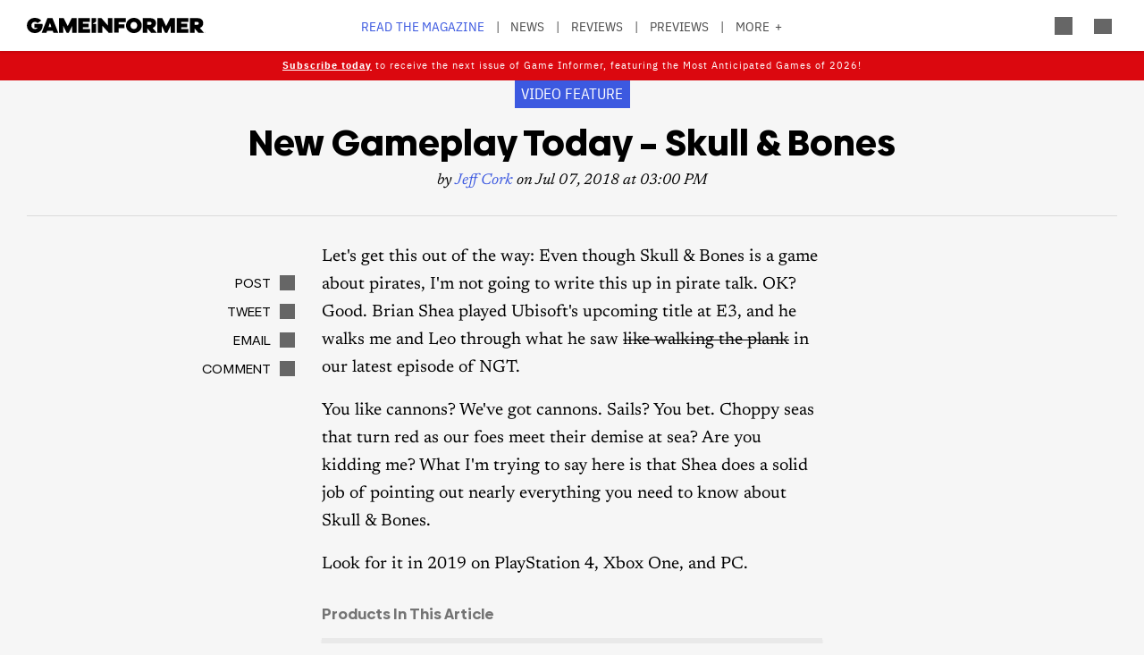

--- FILE ---
content_type: text/html; charset=UTF-8
request_url: https://gameinformer.com/video-feature/2018/07/07/new-gameplay-today-skull-bones
body_size: 14662
content:

<!DOCTYPE html>
<html lang="en" dir="ltr" prefix="content: http://purl.org/rss/1.0/modules/content/  dc: http://purl.org/dc/terms/  foaf: http://xmlns.com/foaf/0.1/  og: http://ogp.me/ns#  rdfs: http://www.w3.org/2000/01/rdf-schema#  schema: http://schema.org/  sioc: http://rdfs.org/sioc/ns#  sioct: http://rdfs.org/sioc/types#  skos: http://www.w3.org/2004/02/skos/core#  xsd: http://www.w3.org/2001/XMLSchema# ">
	<head>
    <script src="/modules/custom/gi_async_load/js/bus.js"></script>
    		<meta charset="utf-8" />
<meta name="description" content="Join our crew as we take Ubisoft&#039;s upcoming pirate game out for a ... sail?" />
<link rel="canonical" href="https://gameinformer.com/video-feature/2018/07/07/new-gameplay-today-skull-bones" />
<meta property="og:site_name" content="Game Informer" />
<meta property="og:type" content="article" />
<meta property="og:url" content="https://gameinformer.com/video-feature/2018/07/07/new-gameplay-today-skull-bones" />
<meta property="og:title" content="New Gameplay Today – Skull &amp; Bones" />
<meta property="og:description" content="Join our crew as we take Ubisoft&#039;s upcoming pirate game out for a ... sail?" />
<meta property="og:image" content="https://gameinformer.com/sites/default/files/styles/thumbnail/public/2018/07/02/1c605101/skull-site.jpg.webp" />
<meta property="og:image:url" content="https://gameinformer.com//sites/default/files/imagefeed/social/gisocial.jpg" />
<meta property="article:author" content="Jeff Cork" />
<meta name="twitter:card" content="summary_large_image" />
<meta name="twitter:site" content="@gameinformer" />
<meta name="twitter:title" content="New Gameplay Today – Skull &amp; Bones" />
<meta name="twitter:description" content="Join our crew as we take Ubisoft&#039;s upcoming pirate game out for a ... sail?" />
<meta name="twitter:image" content="https://gameinformer.com/sites/default/files/styles/thumbnail/public/2018/07/02/1c605101/skull-site.jpg.webp" />
<meta name="google-site-verification" content="o5A7Uv9IqgeB7CmagZll1TjQbSFAurfCiiPpEXqrUlc" />
<meta name="theme-color" content="#1f64e2" />
<meta name="HandheldFriendly" content="true" />
<meta name="viewport" content="width=device-width, initial-scale=1" />
<meta name="msapplication-TileColor" content="#1f64e2" />
<meta name="msapplication-TileImage" content="/sites/default/files/favicons/mstile-144x144.png" />
<meta name="theme-color" content="#ffffff" />
<meta name="Generator" content="Drupal 11 (https://www.drupal.org); Commerce 3" />
<meta name="MobileOptimized" content="width" />
<link rel="apple-touch-icon" sizes="180x180" href="/sites/default/files/favicons/apple-touch-icon.png" />
<link rel="icon" type="image/png" sizes="32x32" href="/sites/default/files/favicons/favicon-32x32.png" />
<link rel="icon" type="image/png" sizes="16x16" href="/sites/default/files/favicons/favicon-16x16.png" />
<link rel="manifest" crossorigin="use-credentials" href="/sites/default/files/favicons/site.webmanifest" />
<link rel="mask-icon" href="/sites/default/files/favicons/safari-pinned-tab.svg" color="#1f64e2" />
<link rel="shortcut icon" href="/sites/default/files/favicons/favicon.ico" />

		<title>New Gameplay Today – Skull &amp; Bones - Game Informer</title>
		<link rel="stylesheet" media="all" href="/themes/contrib/stable/css/system/components/align.module.css?t8i7df" />
<link rel="stylesheet" media="all" href="/themes/contrib/stable/css/system/components/fieldgroup.module.css?t8i7df" />
<link rel="stylesheet" media="all" href="/themes/contrib/stable/css/system/components/container-inline.module.css?t8i7df" />
<link rel="stylesheet" media="all" href="/themes/contrib/stable/css/system/components/clearfix.module.css?t8i7df" />
<link rel="stylesheet" media="all" href="/themes/contrib/stable/css/system/components/details.module.css?t8i7df" />
<link rel="stylesheet" media="all" href="/themes/contrib/stable/css/system/components/hidden.module.css?t8i7df" />
<link rel="stylesheet" media="all" href="/themes/contrib/stable/css/system/components/item-list.module.css?t8i7df" />
<link rel="stylesheet" media="all" href="/themes/contrib/stable/css/system/components/js.module.css?t8i7df" />
<link rel="stylesheet" media="all" href="/themes/contrib/stable/css/system/components/nowrap.module.css?t8i7df" />
<link rel="stylesheet" media="all" href="/themes/contrib/stable/css/system/components/position-container.module.css?t8i7df" />
<link rel="stylesheet" media="all" href="/themes/contrib/stable/css/system/components/reset-appearance.module.css?t8i7df" />
<link rel="stylesheet" media="all" href="/themes/contrib/stable/css/system/components/resize.module.css?t8i7df" />
<link rel="stylesheet" media="all" href="/themes/contrib/stable/css/system/components/system-status-counter.css?t8i7df" />
<link rel="stylesheet" media="all" href="/themes/contrib/stable/css/system/components/system-status-report-counters.css?t8i7df" />
<link rel="stylesheet" media="all" href="/themes/contrib/stable/css/system/components/system-status-report-general-info.css?t8i7df" />
<link rel="stylesheet" media="all" href="/themes/contrib/stable/css/system/components/tablesort.module.css?t8i7df" />
<link rel="stylesheet" media="all" href="/themes/contrib/stable/css/core/components/progress.module.css?t8i7df" />
<link rel="stylesheet" media="all" href="/themes/contrib/stable/css/core/components/ajax-progress.module.css?t8i7df" />
<link rel="stylesheet" media="all" href="/modules/custom/gi5_ads/css/ads_blocker_stripe.css?t8i7df" />
<link rel="stylesheet" media="all" href="/modules/custom/gi5_ads/css/ads_skin.css?t8i7df" />
<link rel="stylesheet" media="all" href="/modules/custom/gi5_ads/css/ads_sizing.css?t8i7df" />
<link rel="stylesheet" media="all" href="/modules/custom/gi5_ads/css/video/ads_video.css?t8i7df" />
<link rel="stylesheet" media="all" href="/modules/custom/gi5_ads/css/video/video-js.min.css?t8i7df" />
<link rel="stylesheet" media="all" href="/modules/custom/gi5_ads/css/video/videojs.ads.css?t8i7df" />
<link rel="stylesheet" media="all" href="/modules/custom/gi5_ads/css/video/videojs.ima.css?t8i7df" />
<link rel="stylesheet" media="all" href="/modules/contrib/poll/css/poll.base.css?t8i7df" />
<link rel="stylesheet" media="all" href="/modules/contrib/poll/css/poll.theme.css?t8i7df" />
<link rel="stylesheet" media="all" href="/themes/contrib/stable/css/toolbar/toolbar.module.css?t8i7df" />
<link rel="stylesheet" media="all" href="/themes/contrib/stable/css/views/views.module.css?t8i7df" />
<link rel="stylesheet" media="all" href="/themes/contrib/stable/css/toolbar/toolbar.menu.css?t8i7df" />
<link rel="stylesheet" media="all" href="/modules/contrib/better_exposed_filters/css/better_exposed_filters.css?t8i7df" />
<link rel="stylesheet" media="all" href="/modules/custom/gi_general/css/toolbar-custom.css?t8i7df" />
<link rel="stylesheet" media="all" href="/modules/custom/gi_pop_up/css/popup.css?t8i7df" />
<link rel="stylesheet" media="all" href="/modules/contrib/paragraphs/css/paragraphs.unpublished.css?t8i7df" />
<link rel="stylesheet" media="all" href="/themes/contrib/stable/css/toolbar/toolbar.theme.css?t8i7df" />
<link rel="stylesheet" media="all" href="/themes/contrib/stable/css/toolbar/toolbar.icons.theme.css?t8i7df" />
<link rel="stylesheet" media="all" href="/themes/contrib/stable/css/core/assets/vendor/normalize-css/normalize.css?t8i7df" />
<link rel="stylesheet" media="all" href="/themes/contrib/stable/css/core/normalize-fixes.css?t8i7df" />
<link rel="stylesheet" media="all" href="/themes/custom/gi5/css/base/reset.min.css?t8i7df" />
<link rel="stylesheet" media="all" href="/themes/custom/gi5/css/layout/layout.min.css?t8i7df" />
<link rel="stylesheet" media="all" href="/themes/contrib/classy/css/components/action-links.css?t8i7df" />
<link rel="stylesheet" media="all" href="/themes/contrib/classy/css/components/breadcrumb.css?t8i7df" />
<link rel="stylesheet" media="all" href="/themes/contrib/classy/css/components/button.css?t8i7df" />
<link rel="stylesheet" media="all" href="/themes/contrib/classy/css/components/collapse-processed.css?t8i7df" />
<link rel="stylesheet" media="all" href="/themes/contrib/classy/css/components/container-inline.css?t8i7df" />
<link rel="stylesheet" media="all" href="/themes/contrib/classy/css/components/details.css?t8i7df" />
<link rel="stylesheet" media="all" href="/themes/contrib/classy/css/components/exposed-filters.css?t8i7df" />
<link rel="stylesheet" media="all" href="/themes/contrib/classy/css/components/field.css?t8i7df" />
<link rel="stylesheet" media="all" href="/themes/contrib/classy/css/components/form.css?t8i7df" />
<link rel="stylesheet" media="all" href="/themes/contrib/classy/css/components/icons.css?t8i7df" />
<link rel="stylesheet" media="all" href="/themes/contrib/classy/css/components/inline-form.css?t8i7df" />
<link rel="stylesheet" media="all" href="/themes/contrib/classy/css/components/item-list.css?t8i7df" />
<link rel="stylesheet" media="all" href="/themes/contrib/classy/css/components/link.css?t8i7df" />
<link rel="stylesheet" media="all" href="/themes/contrib/classy/css/components/links.css?t8i7df" />
<link rel="stylesheet" media="all" href="/themes/contrib/classy/css/components/menu.css?t8i7df" />
<link rel="stylesheet" media="all" href="/themes/contrib/classy/css/components/more-link.css?t8i7df" />
<link rel="stylesheet" media="all" href="/themes/contrib/classy/css/components/pager.css?t8i7df" />
<link rel="stylesheet" media="all" href="/themes/contrib/classy/css/components/tabledrag.css?t8i7df" />
<link rel="stylesheet" media="all" href="/themes/contrib/classy/css/components/tableselect.css?t8i7df" />
<link rel="stylesheet" media="all" href="/themes/contrib/classy/css/components/tablesort.css?t8i7df" />
<link rel="stylesheet" media="all" href="/themes/contrib/classy/css/components/tabs.css?t8i7df" />
<link rel="stylesheet" media="all" href="/themes/contrib/classy/css/components/textarea.css?t8i7df" />
<link rel="stylesheet" media="all" href="/themes/contrib/classy/css/components/ui-dialog.css?t8i7df" />
<link rel="stylesheet" media="all" href="/themes/contrib/classy/css/components/messages.css?t8i7df" />
<link rel="stylesheet" media="all" href="/themes/contrib/classy/css/components/progress.css?t8i7df" />
<link rel="stylesheet" media="all" href="/themes/custom/gi5/css/components/flexslider/flexslider.css?t8i7df" />
<link rel="stylesheet" media="all" href="/themes/custom/gi5/css/components/featherlight/featherlight.css?t8i7df" />
<link rel="stylesheet" media="all" href="/themes/custom/gi5/css/components/featherlight/featherlight-custom.css?t8i7df" />
<link rel="stylesheet" media="all" href="/themes/custom/gi5/css/admin.min.css?t8i7df" />
<link rel="stylesheet" media="all" href="/themes/custom/gi5/css/components/scrollbar-default.min.css?t8i7df" />
<link rel="stylesheet" media="all" href="/themes/custom/gi5/css/components/scrollbar-dark.min.css?t8i7df" />
<link rel="stylesheet" media="all" href="/themes/custom/gi5/css/components/slick/slick.css?t8i7df" />
<link rel="stylesheet" media="all" href="/themes/custom/gi5/css/components/slick/slick-theme.css?t8i7df" />
<link rel="stylesheet" media="all" href="/themes/custom/gi5/css/admin/toolbar.icons.theme-custom.css?t8i7df" />
<link rel="stylesheet" media="all" href="/themes/custom/gi5/css/curtis/fotorama/fotorama.dev.css?t8i7df" />
<link rel="stylesheet" media="all" href="/themes/custom/gi5/css/theme/font-face.min.css?t8i7df" />
<link rel="stylesheet" media="all" href="/themes/custom/gi5/css/style.min.css?t8i7df" />
<link rel="stylesheet" media="all" href="/themes/custom/gi5/css/colors-default.min.css?t8i7df" />
<link rel="stylesheet" media="all" href="/themes/custom/gi5/css/events.min.css?t8i7df" />
<link rel="stylesheet" media="all" href="/themes/custom/gi5/css/layout/layout-default.min.css?t8i7df" />
<link rel="stylesheet" media="all" href="/themes/custom/gi5/css/layout/layout-dark.min.css?t8i7df" />
<link rel="stylesheet" media="all" href="/themes/custom/gi5/css/colors-dark.min.css?t8i7df" />
<link rel="stylesheet" media="all" href="/themes/custom/gi5/css/header-dark.min.css?t8i7df" />

		<script type="application/json" data-drupal-selector="drupal-settings-json">{"path":{"baseUrl":"\/","pathPrefix":"","currentPath":"node\/88937","currentPathIsAdmin":false,"isFront":false,"currentLanguage":"en"},"pluralDelimiter":"\u0003","suppressDeprecationErrors":true,"ajaxPageState":{"libraries":"[base64]","theme":"gi5","theme_token":null},"ajaxTrustedUrl":{"\/search":true},"gtag":{"tagId":"","consentMode":false,"otherIds":[],"events":[],"additionalConfigInfo":[]},"gtm":{"tagId":null,"settings":{"data_layer":"dataLayer","include_classes":false,"allowlist_classes":"","blocklist_classes":"","include_environment":false,"environment_id":"","environment_token":""},"tagIds":["GTM-TRQXJ9"]},"adsBlockerForm":{"text":null,"textColor":null,"bgColor":null,"dmTextColor":null,"dmBgColor":null},"giPopUp":{"cookiePrefix":"gip","windowHours":36,"maxPerSession":0,"strongShown":0},"statistics":{"data":{"nid":"88937"},"url":"\/modules\/contrib\/statistics\/statistics.php"},"ad_leaderboard":true,"ad_mpu":true,"extra_ads":1,"extra_ads_frequency":"3","ad_interstitial":true,"ad_video_desktop":1,"ad_video_mobile":1,"ad_videofloat_desktop":1,"ad_videofloat_mobile":1,"video_player":"https:\/\/pubads.g.doubleclick.net\/gampad\/ads?iu=\/110589567\/giweb\/V_Pushdown_Floater_Posts\u0026description_url=[placeholder]\u0026tfcd=0\u0026npa=0\u0026sz=400x300%7C640x480%7C1920x1080\u0026gdfp_req=1\u0026output=vast\u0026unviewed_position_start=1\u0026env=vp\u0026impl=s\u0026correlator=","disqusComments":"gameinformeronline","better_exposed_filters":{"autosubmit_exclude_textfield":true},"disqus":{"domain":"gameinformeronline","url":"https:\/\/gameinformer.com\/video-feature\/2018\/07\/07\/new-gameplay-today-skull-bones","title":"New Gameplay Today \u2013 Skull \u0026 Bones","identifier":"node\/88937"},"user":{"uid":0,"permissionsHash":"f0c740a79d7ba8d2ccc41f06e26339e862a55c8ab830c08e5b46407630ccb864"}}</script>
<script src="/core/assets/vendor/jquery/jquery.min.js?v=4.0.0-beta.2"></script>
<script src="/core/assets/vendor/once/once.min.js?v=1.0.1"></script>
<script src="/core/misc/drupalSettingsLoader.js?v=11.1.6"></script>
<script src="/core/misc/drupal.js?v=11.1.6"></script>
<script src="/core/misc/drupal.init.js?v=11.1.6"></script>
<script src="/modules/custom/gi_darkmode/js/darkmode.js?t8i7df" async data-cookieyes="cookieyes-necessary"></script>
<script src="/modules/custom/gi_darkmode/modules/gi_darkmode_disqus_fix/js/disqus_fix.js?t8i7df" async></script>
<script src="/themes/custom/gi5/js/global/jquery-3.7.1.min.js?t8i7df"></script>
<script src="/modules/custom/gi_async_load/js/async_load.js?t8i7df" data-cookieyes="cookieyes-necessary"></script>
<script src="https://securepubads.g.doubleclick.net/tag/js/gpt.js" async data-cookieyes="cookieyes-advertisement"></script>
<script src="/modules/custom/gi5_ads/js/tracking/salesforce.js?t8i7df" data-id="ta1z3cj7k" data-version="3" data-cookieyes="cookieyes-advertisement"></script>
<script src="https://cdn.krxd.net/controltag/ta1z3cj7k.js" data-cookieyes="cookieyes-advertisement"></script>
<script src="/modules/custom/gi5_ads/js/tracking/comscore.js?t8i7df" data-cookieyes="cookieyes-advertisement"></script>
<script src="https://sb.scorecardresearch.com/beacon.js" data-cookieyes="cookieyes-advertisement"></script>
<script src="https://js-sec.indexww.com/ht/p/191727-252275115039054.js" async data-cookieyes="cookieyes-advertisement"></script>
<script src="/modules/custom/gi5_ads/js/ad_setup.js?t8i7df" data-cookieyes="cookieyes-advertisement"></script>
<script src="/modules/custom/gi5_ads/js/ad_size_mapping.js?t8i7df" data-cookieyes="cookieyes-advertisement"></script>
<script src="/modules/custom/gi5_ads/js/content/content_articles.js?t8i7df" data-cookieyes="cookieyes-advertisement"></script>
<script src="/core/modules/toolbar/js/toolbar.anti-flicker.js?v=11.1.6"></script>
<script src="/modules/custom/gi_async_load/js/user_info.js?t8i7df" data-cookieyes="cookieyes-necessary"></script>
<script src="https://www.googletagmanager.com/gtag/js?id=G-PX9YKWLVPB" data-cookieyes="cookieyes-necessary"></script>
<script src="/modules/custom/gi5_ads/js/tracking/gtag.js?t8i7df" data-cookieyes="cookieyes-necessary" async></script>
<script src="/modules/contrib/google_tag/js/gtag.js?t8i7df" data-cookieyes="cookieyes-analytics"></script>
<script src="/modules/contrib/google_tag/js/gtm.js?t8i7df" data-cookieyes="cookieyes-analytics"></script>

		<!-- comScore noscript -->
		<noscript>  <img src="http://b.scorecardresearch.com/p?c1=2&c2=8108451&cv=2.0&cj=1"  alt="New Gameplay Today – Skull & Bones" /></noscript>
		<!-- End comScore Tag -->
	</head>
	<body class="path-node page-node-type-article">
				<a href="#main-content" class="visually-hidden focusable skip-link">
			Skip to main content
		</a>
    <div async-load data-url="/async-load/page-top?context_url=/video-feature/2018/07/07/new-gameplay-today-skull-bones"></div>

		  <div class="dialog-off-canvas-main-canvas" data-off-canvas-main-canvas>
    




<div class="layout-container">

	<!-- Include the header file -->
	          <div class="top-bar">
            <header id="navbar" role="banner">
        <div class="max-width-container">
          <div class="header-logo">
              <div class="region region-header-logo">
    <div id="block-gi5-branding" class="block block-system block-system-branding-block">
  
    
        <a href="/" rel="home" class="site-logo">
      <img src="/themes/custom/gi5/logo.svg" alt="Home" />
    </a>
      </div>

  </div>

                      </div>
          <div class="header-left-container">
                        <div class="header-social-links">
	<div class="header-icon">
		<a href="http://x.com/GameInformer" target="_blank" class="social-icon twitter">Twitter</a>
	</div>
	<div class="header-icon">
		<a href="http://facebook.com/officialgameinformer" target="_blank" class="social-icon facebook">Facebook</a>
	</div>
	<div class="header-icon">
		<a href="https://www.instagram.com/gameinformermagazine/" target="_blank" class="social-icon instagram">Instagram</a>
	</div>
	<div class="header-icon">
		<a href="https://www.twitch.tv/gameinformer" target="_blank" class="social-icon twitch">Twitch</a>
	</div>
	<div class="header-icon">
		<a href="http://www.youtube.com/gameinformer" target="_blank" class="social-icon youtube">YouTube</a>
	</div>
	<div class="header-icon">
		<a href="https://www.tiktok.com/@game_informer" target="_blank" class="social-icon tiktok">TikTok</a>
	</div>
</div>
                      </div>
                      <div class="header-nav">
                <div class="region region-header-nav">
    <nav role="navigation" aria-labelledby="block-gi5-main-menu-menu" id="block-gi5-main-menu" class="block block-menu navigation menu--main">
            
  <div class="visually-hidden" id="block-gi5-main-menu-menu">Main navigation</div>
  

        
              <ul class="menu">
              			
      <li class="menu-item" id="menu-read-the-magazine">
        <a href="/magazine-archive" data-drupal-link-system-path="node/123429">Read the Magazine</a>
              </li>
          			
      <li class="menu-item" id="menu-news">
        <a href="/news" data-drupal-link-system-path="news">News</a>
              </li>
          			
      <li class="menu-item" id="menu-reviews">
        <a href="/reviews" data-drupal-link-system-path="reviews">Reviews</a>
              </li>
          			
      <li class="menu-item" id="menu-previews">
        <a href="/previews" data-drupal-link-system-path="previews">Previews</a>
              </li>
          			
      <li class="menu-item" id="menu-features">
        <a href="/features" data-drupal-link-system-path="features">Features</a>
              </li>
          			
      <li class="menu-item" id="menu-videos">
        <a href="/videos" data-drupal-link-system-path="videos">Videos</a>
              </li>
          			
      <li class="menu-item" id="menu-podcasts">
        <a href="/podcasts" data-drupal-link-system-path="podcasts">Podcasts</a>
              </li>
          			
      <li class="menu-item" id="menu-2026-release-list">
        <a href="/2026" data-drupal-link-system-path="node/123617">2026 Release List</a>
              </li>
        </ul>
  


  </nav>

  </div>

            </div>
                    <div class="header-right-container">
                    
<div style="display: none" async-load async-load-bool data-url="/async-load/check-role?roles=subscriber&amp;negate=1&amp;context_url=/video-feature/2018/07/07/new-gameplay-today-skull-bones" class="header-newsletter-promo">
    <a href="/subscribe" class="menu-newsletter">SUBSCRIBE</a>
</div>
                        <div class="header-icon search-button">
              <div class="icon-search"></div>
            </div>
                        <div class="header-icon user-button">
              <div class="user-menu user-header">
                <div async-user-info-paceholder data-url="/async-load/user-name?parameter=picture_widget&context_url=/video-feature/2018/07/07/new-gameplay-today-skull-bones"></div>
              </div>
            </div>
                                      <div class="header-icon expanded-menu-button">
                <div class="icon-expanded"></div>
              </div>
                      </div>
        </div>
      </header>

            <div class="header-dropdown" id="search-dropdown">
        <div class="max-width-container">
            <div class="region region-header-dropdown-search">
    <div class="views-exposed-form bef-exposed-form block block-views block-views-exposed-filter-blocksearch-content-page-1" data-bef-auto-submit-full-form="" data-bef-auto-submit="" data-bef-auto-submit-delay="500" data-bef-auto-submit-minimum-length="3" data-drupal-selector="views-exposed-form-search-content-page-1" id="block-exposedformsearch-contentpage-1">
  
    
      <form action="/search" method="get" id="views-exposed-form-search-content-page-644" accept-charset="UTF-8">
  <div class="form--inline clearfix">
  <div class="js-form-item form-item js-form-type-textfield form-type-textfield js-form-item-keyword form-item-keyword">
      		<label for="edit-keyword--2">Search:</label>
	
        <input data-drupal-selector="edit-keyword" type="text" id="edit-keyword--2" name="keyword" value="" size="30" maxlength="128" class="form-text" />

        </div>
<div class="js-form-item form-item js-form-type-select form-type-select js-form-item-type form-item-type">
      		<label for="edit-type--2">Type:</label>
	
        <select data-drupal-selector="edit-type" id="edit-type--2" name="type" class="form-select"><option value="All" selected="selected">- Any -</option><option value="1">Product</option><option value="2">Preview</option><option value="3">Review</option></select>

        </div>
<div class="js-form-item form-item js-form-type-select form-type-select js-form-item-items-per-page form-item-items-per-page">
      		<label for="edit-items-per-page--2">Items per page:</label>
	
        <select data-drupal-selector="edit-items-per-page" id="edit-items-per-page--2" name="items_per_page" class="form-select"><option value="10">10</option><option value="20" selected="selected">20</option><option value="50">50</option><option value="100">100</option></select>

        </div>
<div class="js-form-item form-item js-form-type-select form-type-select js-form-item-sort-bef-combine form-item-sort-bef-combine">
      		<label for="edit-sort-bef-combine--2">Sort by:</label>
	
        <select data-drupal-selector="edit-sort-bef-combine" id="edit-sort-bef-combine--2" name="sort_bef_combine" class="form-select"><option value="contentbundle_weight_ASC" selected="selected">Most Relevant</option><option value="created_ASC">Oldest first</option><option value="created_DESC">Newest first</option></select>

        </div>
<div data-drupal-selector="edit-actions" class="form-actions js-form-wrapper form-wrapper" id="edit-actions--2"><input data-bef-auto-submit-click="" class="js-hide button js-form-submit form-submit" data-drupal-selector="edit-submit-search-content-2" type="submit" id="edit-submit-search-content--2" value="Search" />
</div>

</div>

</form>

  </div>

  </div>

        </div>
      </div>
      <div class="header-dropdown" id="account-dropdown">
        <div class="max-width-container">
          <div class="account-wrapper">
            <div async-load data-url="/async-load/region?region_id=account_dropdown&amp;context_url=/video-feature/2018/07/07/new-gameplay-today-skull-bones"></div>

          </div>
        </div>
      </div>
      <div class="slide-in scrollbar-hamburger" id="expanded-menu">
        <div class="max-width-container">
		<div class="hamburger-content">
		<div async-load data-url="/async-load/region?region_id=header_hamburger&amp;context_url=/video-feature/2018/07/07/new-gameplay-today-skull-bones"></div>

		<div class="gi5-hamburger-social">
	<div class="gi5-hamburger-social-text">
		Follow Us
	</div>
	<div class="gi5-hamburger-social-icons">
		<div>
			<a href="http://x.com/GameInformer" target="_blank" class="social-icon twitter">Twitter</a>
		</div>
		<div>
			<a href="http://facebook.com/officialgameinformer" target="_blank" class="social-icon facebook">Facebook</a>
		</div>
		<div>
			<a href="https://www.instagram.com/gameinformermagazine/" target="_blank" class="social-icon instagram">Instagram</a>
		</div>
		<div>
			<a href="http://twitch.tv/gameinformer" target="_blank" class="social-icon twitch">Twitch</a>
		</div>
		<div>
			<a href="http://www.youtube.com/gameinformer" target="_blank" class="social-icon youtube">YouTube</a>
		</div>
		<div>
			<a href="https://www.tiktok.com/@game_informer" target="_blank" class="social-icon tiktok">Tiktok</a>
		</div>
	</div>
</div>
	</div>
		<div class="hamburger-bottom">
		<div async-load data-url="/async-load/region?region_id=account_hamburger_menu&amp;context_url=/video-feature/2018/07/07/new-gameplay-today-skull-bones"></div>

	</div>
</div>
      </div>

    </div>

  	<main role="main" data-membership="0">
		<a id="main-content" tabindex="-1"></a>
				<div class="content-wrapper">
			<div class="layout-content">
				  <div class="region region-announcements">
    <div id="block-announcementsubscription" class="block block-block-content block-block-contentde0a1df2-408b-4a05-8db4-6ae77ff8efdc">
  
    
      
      <div class="field field--name-field-content field--type-entity-reference-revisions field--label-hidden gi5-field-content gi5-entity-reference-revisions field__items">
              <div class="field__item">  <div class="paragraph paragraph--type--code paragraph--view-mode--default">
          
            <div class="clearfix text-formatted field field--name-field-code field--type-text-long field--label-hidden gi5-field-code gi5-text-long field__item"><style>
.region-announcements { margin-bottom: -18px; }
.announcement-container {
    display: block;
    position: relative;
    z-index: 99;
    min-width: 100%;
    text-align: center;
    padding-top: 6px;
    background: #db080f;
    color: #fff !important;
}
.announcement-content {
  font-family: 'IBM Plex Sans', 'Helvetica Neue', Helvetica, Arial, sans-serif;
  font-size: 0.6em;
  letter-spacing: 1px;
  color: #000;
  max-width: 90%;
  margin: 0 auto;
}
.announcement-content p {
  padding-bottom: 8px;
  color: #fff !important;
}

@media (min-width: 1151px) {
  .top-bar.expanded + main .content-wrapper .layout-content .region-announcements { padding-top: 29px; }
}
.announcement-content a, .announcement-content a:link, .announcement-content a:visited, .theme-dark .announcement-content a, .theme-dark .announcement-content a:link, .theme-dark .announcement-content a:visited  {
  color: #fff !important;
  text-decoration: underline !important;
}
.announcement-content a:hover, .theme-dark .announcement-content a:hover  { text-decoration: none!important; }
</style></div>
      
      </div>
</div>
              <div class="field__item">  <div class="paragraph paragraph--type--code paragraph--view-mode--default">
          
            <div class="clearfix text-formatted field field--name-field-code field--type-text-long field--label-hidden gi5-field-code gi5-text-long field__item"><div class="announcement-container" id="announcementBanner">
    <div class="announcement-content">
        <p>
            <a href="/subscribe"><strong>Subscribe today</strong></a> to receive the next issue of Game Informer, featuring the Most Anticipated Games of 2026!
        </p>
    </div>
</div></div>
      
      </div>
</div>
          </div>
  
  </div>

  </div>

				


				  <div class="region region-content">
    <div async-load data-url="/async-load/block?block_plugin_id=system_messages_block&amp;context_url=/video-feature/2018/07/07/new-gameplay-today-skull-bones"></div>
<div id="block-gi5-content" class="block block-system block-system-main-block">
  
    
      



<div class="ds-overlay">
	
            <div class="field field--name-dynamic-token-fieldnode-widget-share-buttons-mobile- field--type-ds field--label-hidden gi5-dynamic-token-fieldnode-widget-share-buttons-mobile- gi5-ds field__item"><!-- Bottom Bar -->
<div class="gi5-mobile-float" id="gi5-mobile-float"> 
	<!-- Social -->
	<div class="gi5-social-share">
		<div>
			<div class="share-button"><span>Share</span> </div>
		</div>
		<div>
			<div class="follow-button"><span>Follow Us</span> </div>
		</div>
	</div>
	<!-- Ad -->
<!--
	  <div class="ad-mobile">
		<div class="gi5-close-button" id="ad-mobile-close">Close</div>
		<div class="ads leaderboard-bottom">
<div id="div-gpt-ad-placeholder-9"><script>
			googletag.cmd.push(function() {
				googletag.display('div-gpt-ad-placeholder-9');
			});
		</script>
                </div>
        </div>
-->

	</div>
</div>

<!-- Share Modal -->
<div class="share-dialog gi5-modal">
	<div class="gi5-modal-container">
		<div class="gi5-modal-title">Share</div>
		<div class="gi5-close-button" id="share-close">Close</div>
		<div class="gi5-social-buttons"> 
			<a href="https://www.facebook.com/sharer/sharer.php?u=https://gameinformer.com/video-feature/2018/07/07/new-gameplay-today-skull-bones" target="_blank" class="gi5-social-button facebook"><span>Post</span> </a> 
			<a href="https://x.com/intent/tweet?url=https://gameinformer.com/video-feature/2018/07/07/new-gameplay-today-skull-bones&amp;text=New Gameplay Today – Skull &amp; Bones&amp;via=gameinformer" target="_blank" class="gi5-social-button twitter"><span>Tweet</span> </a> 
			<a href="/cdn-cgi/l/email-protection#[base64]" target="_blank" class="gi5-social-button email"><span>Email</span> </a> 
		</div>
		<div class="gi5-social-button">
			<div class="share-url-wrapper">
				<div class="share-url" id="share-url">https://gameinformer.com/video-feature/2018/07/07/new-gameplay-today-skull-bones</div>
				<div class="copy-link">Copy Link</div>
			</div>
		</div>
	</div>
</div>

<!-- Follow Modal -->
<div class="follow-dialog gi5-modal">
	<div class="gi5-modal-container">
		<div class="gi5-modal-title">Follow Us</div>
		<div class="gi5-close-button" id="follow-close">Close</div>
		<div class="gi5-social-buttons"> 
			<a href="http://x.com/GameInformer" class="gi5-social-button twitter" target="_blank"> <span>Twitter</span> </a> 
			<a href="http://facebook.com/officialgameinformer" class="gi5-social-button facebook" target="_blank"> <span>Facebook</span> </a> 
			<a href="https://www.instagram.com/gameinformermagazine/" class="gi5-social-button instagram" target="_blank"> <span>Instagram</span> </a> 
			<a href="http://twitch.tv/gameinformer" class="gi5-social-button twitch" target="_blank"> <span>Twitch</span> </a> 
			<a href="https://www.youtube.com/gameinformer" class="gi5-social-button youtube" target="_blank"> <span>YouTube</span> </a> </div>
	</div>
</div>

<script data-cfasync="false" src="/cdn-cgi/scripts/5c5dd728/cloudflare-static/email-decode.min.js"></script><script type="text/javascript">
window.addEventListener('load', function() {
	if (jQuery(".gi5-mobile-float").is(":visible")) {
	jQuery("body").addClass('gi5-mobile-float-active');
}
})
</script></div>
      
</div>

	<div class="ds-full-width">
		
            <div class="field field--name-dynamic-block-fieldnode-ad-content-article-video field--type-ds field--label-hidden gi5-dynamic-block-fieldnode-ad-content-article-video gi5-ds field__item"><div async-load data-url="/async-load/block?block_plugin_id=gi5_ads_content_article_video&amp;context_url=/video-feature/2018/07/07/new-gameplay-today-skull-bones"></div>
</div>
      
            <div class="field field--name-dynamic-block-fieldnode-ad-content-article-interstitial field--type-ds field--label-hidden gi5-dynamic-block-fieldnode-ad-content-article-interstitial gi5-ds field__item"><div async-load data-url="/async-load/block?block_plugin_id=gi5_ads_content_article_interstitial&amp;context_url=/video-feature/2018/07/07/new-gameplay-today-skull-bones"></div>
</div>
      
            <div class="field field--name-dynamic-block-fieldnode-content-bug field--type-ds field--label-hidden gi5-dynamic-block-fieldnode-content-bug gi5-ds field__item"><div class="views-element-container"><div class="view view-content-bug view-id-content_bug view-display-id-block_1 js-view-dom-id-ff4d371e163cad3ada5f8969cb6b8e7bf9f2634308106fe45b74570d6341a619">
  
    
      
      <div class="view-content">
          <div>	<div class="bug-text">video feature</div>
</div>

    </div>
  
          </div>
</div>
</div>
      
            <div class="field field--name-field-header field--type-entity-reference-revisions field--label-hidden gi5-field-header gi5-entity-reference-revisions field__item">  <div class="paragraph paragraph--type--video paragraph--view-mode--default">
          



<div class="field field--name-field-brightcove-video-id field--type-string field--label-hidden gi5-field-brightcove-video-id gi5-string field__items gi5-video-slider flexslider">
  <ul class="slides">
        <li class="field__item">https://youtu.be/IN-0GuyEDZI?feature=shared</li>
      </ul>
</div>

      </div>
</div>
      
	</div>

<div class="node node--type-article node--view-mode-full ds-standard-article clearfix" typeof="schema:Article">

	

						<div class="ds-header">
				
            <div class="field field--name-node-title field--type-ds field--label-hidden gi5-node-title gi5-ds field__item"><h1 class="page-title">
  New Gameplay Today – Skull &amp; Bones
</h1>
</div>
      
            <div class="field field--name-dynamic-token-fieldnode-author-details field--type-ds field--label-hidden gi5-dynamic-token-fieldnode-author-details gi5-ds field__item"><div class="author-details">by <a href="https://gameinformer.com/user/gijeff">Jeff Cork</a> on Jul 07, 2018 at 03:00 PM</div>
</div>
      
            <div class="field field--name-dynamic-block-fieldnode-widget-game-details-articles- field--type-ds field--label-hidden gi5-dynamic-block-fieldnode-widget-game-details-articles- gi5-ds field__item"><div class="views-element-container"><div class="view view-widget-game-details view-id-widget_game_details view-display-id-block_3 js-view-dom-id-d47b387e484ec26bf7a2be841712f78b647bc1cbb0095ba59428f4508ea0e0e8">
  
    
      
      <div class="view-content">
          <div><div class="views-field views-field-nothing"><span class="field-content"><div class="game-details-platform" data-platform="PlayStation 5, Xbox Series X/S, PC, Stadia"></div>
</span></div></div>

    </div>
  
          </div>
</div>
</div>
      
            <div class="field field--name-dynamic-block-fieldnode-ad-content-article-leaderboard field--type-ds field--label-hidden gi5-dynamic-block-fieldnode-ad-content-article-leaderboard gi5-ds field__item"><div async-load data-url="/async-load/block?block_plugin_id=gi5_ads_content_article_leaderboard&amp;context_url=/video-feature/2018/07/07/new-gameplay-today-skull-bones"></div>
</div>
      
			</div>
								<div class="ds-wrapper ds-content-wrapper">
										<div class="ds-left sticky">
					
            <div class="field field--name-dynamic-block-fieldnode-block-subscribe-sidebar field--type-ds field--label-hidden gi5-dynamic-block-fieldnode-block-subscribe-sidebar gi5-ds field__item"><div class="block block-block-content block-block-contentaff0a4ef-9923-49b4-9e5c-18d1c73dab5d">
  
    
      <div async-load data-url="/async-load/block?block_plugin_id=block_content%3Aaff0a4ef-9923-49b4-9e5c-18d1c73dab5d&amp;config%5Bid%5D=block_content%3Aaff0a4ef-9923-49b4-9e5c-18d1c73dab5d&amp;config%5Blabel%5D=&amp;config%5Blabel_display%5D=visible&amp;config%5Bprovider%5D=block_content&amp;config%5Bstatus%5D=1&amp;config%5Binfo%5D=&amp;config%5Bview_mode%5D=full&amp;config%5Bgi_async_load%5D%5Basync_load_enabled%5D=1&amp;&amp;&amp;context_url=/video-feature/2018/07/07/new-gameplay-today-skull-bones"></div>

  </div>
</div>
      
            <div class="field field--name-dynamic-block-fieldnode-widget-share field--type-ds field--label-hidden gi5-dynamic-block-fieldnode-widget-share gi5-ds field__item"><div class="views-element-container"><div class="view view-widget-share view-id-widget_share view-display-id-block_1 js-view-dom-id-230abe469f1285dab16a859bf5744bff4f775740cd810f6f7f67538964a771c7">
  
    
      
      <div class="view-content">
          <div class="views-row"><div class="views-field views-field-nothing"><span class="field-content"><section class="social-share">
	<h2 class="social-share-header">Share</h2>
	<div class="social-share-buttons">
		<div class="social-share-button social-share-facebook"><a href="https://www.facebook.com/sharer/sharer.php?u=https://gameinformer.com/video-feature/2018/07/07/new-gameplay-today-skull-bones" target="_blank"><span class="social-icon facebook">Facebook</span><span>Post</span></a></div>

		<div class="social-share-button social-share-twitter"><a href="https://x.com/intent/tweet?url=https://gameinformer.com/video-feature/2018/07/07/new-gameplay-today-skull-bones&amp;text=New Gameplay Today – Skull &amp; Bones&amp;via=gameinformer" target="_blank"><span class="social-icon twitter">Twitter</span><span>Tweet</span></a></div>

		<div class="social-share-button social-share-email">
			<a href="/cdn-cgi/l/email-protection#[base64]">
				<span class="social-icon email">Email</span><span>Email</span></a>
			</a>
		</div>

		<div class="social-share-button social-share-comment" data-nid="88937"><a href="#comments"><span class="social-icon comment">Comment</span><span>Comment</span></a></div>
	</div>
</section></span></div></div>

    </div>
  
          </div>
</div>
</div>
      
				</div>
										<div class="ds-main">
							
            <div property="schema:text" class="clearfix text-formatted field field--name-body field--type-text-with-summary field--label-hidden gi5-body gi5-text-with-summary field__item"><p>Let's get this out of the way: Even though Skull &amp; Bones is a game about pirates, I'm not going to write this up in pirate talk. OK? Good. Brian Shea played Ubisoft's upcoming title at E3, and he walks me and Leo through what he saw <s>like walking the plank</s> in our latest episode of NGT.</p>

<p>You like cannons? We've got cannons. Sails? You bet. Choppy seas that turn red as our foes meet their demise at sea? Are you kidding me? What I'm trying to say here is that Shea does a solid job of pointing out nearly everything you need to know about Skull &amp; Bones.&nbsp;</p>

<p>Look for it in 2019 on PlayStation 4, Xbox One, and PC.</p>
</div>
      
      <div class="field field--name-field-inline-rich-contents field--type-entity-reference-revisions field--label-hidden gi5-field-inline-rich-contents gi5-entity-reference-revisions field__items">
              <div class="field__item">    
<style>


.inline-rich-content-placeholder {
	
	visibility:hidden;
	margin-bottom:10px;

}

.inline-image-gallery-source-content{
	display:none;


}

</style>





   




 
     

  
    <div class="inline-image-gallery-source-content" data-pid="42631">
      
            <div class="field field--name-field-4k-support field--type-boolean field--label-hidden gi5-field-4k-support gi5-boolean field__item">On</div>
      
            <div class="field field--name-field-fit-image field--type-boolean field--label-hidden gi5-field-fit-image gi5-boolean field__item">On</div>
      
            <div class="field field--name-field-show-thumbnalis field--type-boolean field--label-hidden gi5-field-show-thumbnalis gi5-boolean field__item">Off</div>
      
  
      </div>





     


<script data-cfasync="false" src="/cdn-cgi/scripts/5c5dd728/cloudflare-static/email-decode.min.js"></script><script>



</script></div>
          </div>
  
            <div class="field field--name-dynamic-block-fieldnode-widget-column-footer field--type-ds field--label-hidden gi5-dynamic-block-fieldnode-widget-column-footer gi5-ds field__item"><div class="views-element-container"><div class="view view-widget-column-footer view-id-widget_column_footer view-display-id-block_1 js-view-dom-id-09c86f33f2663b0a6671c0f85a549acbb73dcaa233a1970a942caa4259a4de97">
  
    
      
      <div class="view-content">
          <div></div>

    </div>
  
          </div>
</div>
</div>
      
            <div class="field field--name-dynamic-block-fieldnode-widget-product-summary field--type-ds field--label-hidden gi5-dynamic-block-fieldnode-widget-product-summary gi5-ds field__item"><div class="views-element-container"><div class="gi5-widget-product-summary view view-widget-product-summary view-id-widget_product_summary view-display-id-block_1 js-view-dom-id-bcfb7ae1fa1f4fb4ca4a92757aa484c3d08e5b9409d13e774f926914d49948f9">
  
    
      <div class="view-header">
      <h2>Products In This Article</h2>
    </div>
      
      <div class="view-content">
          <div class="views-row">
<div class="gi5--product--summary" data-id="29647">
<div class="gi5-summary-left">

<a href="/product/skull-and-bones"><img src="/sites/default/files/styles/review_summary_game_cover/public/2022/08/08/0dd1b018/skullandbones.jpg.webp" alt="Skull and Bonescover" class="image-style-review-summary-game-cover" width="150"></a>
</div>
<div class="gi5-summary-center">
<h3 class="page-title">
<a href="/product/skull-and-bones" rel="bookmark">
Skull and Bones
</a>
</h3>

	<div class="field__wrapper product-platform">
		<div class="field__label">Platform:</div>
						<div class="field__items">
																																																																																																																																																																																																																																																																																																																																																			PlayStation 5, Xbox Series X/S, Stadia, PC
		</div>
	</div>
	<div class="field__wrapper product-release">
		<div class="field__label">Release Date:
		</div>
				<div class="field__items">	<time datetime="2024-02-16T12:00:00Z" class="datetime">February 16, 2024</time>
			
		</div>
	</div>


</div>
<div class="gi5-summary-right">
<div><a href="/product/skull-and-bones" class="button gi5-info-button">More Info</a></div>
</div>	
</div></div>

    </div>
  
          </div>
</div>
</div>
      
			</div>
							<div class="ds-right sticky">
					<div async-load data-url="/async-load/field?entity_id=88937&amp;entity_type=node&amp;display=node.article.default&amp;field_name=field_magazine_navigation&amp;context_url=/video-feature/2018/07/07/new-gameplay-today-skull-bones"></div>

            <div class="field field--name-dynamic-block-fieldnode-ad-content-article-mpu field--type-ds field--label-hidden gi5-dynamic-block-fieldnode-ad-content-article-mpu gi5-ds field__item"><div async-load data-url="/async-load/block?block_plugin_id=gi5_ads_content_article_mpu&amp;context_url=/video-feature/2018/07/07/new-gameplay-today-skull-bones"></div>
</div>
      
				</div>
						</div>
													<div class="ds-footer-full">
											
            <div class="field field--name-dynamic-block-fieldnode-block-get-the-magazine field--type-ds field--label-hidden gi5-dynamic-block-fieldnode-block-get-the-magazine gi5-ds field__item"><div class="block block-block-content block-block-content066cb70a-83c3-4978-ae37-b502c0f08f3e">
  
    
      <div async-load data-url="/async-load/block?block_plugin_id=block_content%3A066cb70a-83c3-4978-ae37-b502c0f08f3e&amp;config%5Bid%5D=block_content%3A066cb70a-83c3-4978-ae37-b502c0f08f3e&amp;config%5Blabel%5D=&amp;config%5Blabel_display%5D=visible&amp;config%5Bprovider%5D=block_content&amp;config%5Bstatus%5D=1&amp;config%5Binfo%5D=&amp;config%5Bview_mode%5D=full&amp;config%5Bgi_async_load%5D%5Basync_load_enabled%5D=1&amp;config%5Bgi_async_load%5D%5Bconditions%5D%5Buser_role%5D%5Bid%5D=user_role&amp;config%5Bgi_async_load%5D%5Bconditions%5D%5Buser_role%5D%5Broles%5D%5Bprint_tier%5D=print_tier&amp;config%5Bgi_async_load%5D%5Bconditions%5D%5Buser_role%5D%5Broles%5D%5Bdigital_tier%5D=digital_tier&amp;config%5Bgi_async_load%5D%5Bconditions%5D%5Buser_role%5D%5Bnegate%5D=1&amp;conditions%5Buser_role%5D%5Bid%5D=user_role&amp;conditions%5Buser_role%5D%5Broles%5D%5Bprint_tier%5D=print_tier&amp;conditions%5Buser_role%5D%5Broles%5D%5Bdigital_tier%5D=digital_tier&amp;conditions%5Buser_role%5D%5Bnegate%5D=1&amp;context_url=/video-feature/2018/07/07/new-gameplay-today-skull-bones"></div>

  </div>
</div>
      
            <div class="field field--name-dynamic-block-fieldnode-widget-recommended-articles field--type-ds field--label-hidden gi5-dynamic-block-fieldnode-widget-recommended-articles gi5-ds field__item"><div class="views-element-container"><div class="recommended-articles-widget view view-widget-recommended-articles view-id-widget_recommended_articles view-display-id-block_1 js-view-dom-id-5332732f6fc2de5cb98ddf1c2510f2582b1f6c1d2abd10134dccc9491846428b">
  
    
      <div class="view-header">
      <h2>Popular Content</h2>
    </div>
      
      <div class="view-content">
          <div class="views-row">

<article about="/exclusive-interview/2026/01/05/ceo-of-lies-of-p-publisher-neowiz-talks-2025-overture-expansion" typeof="schema:Article" class="node teaser node--type-article node--promoted node--view-mode-teaser-short" data-id="125672">
  <div class="teaser-left">
    <div class="teaser-left-wrapper">
      <div class="promo-img-thumb">
									
            <div class="field field--name-field-bug field--type-entity-reference field--label-hidden gi5-field-bug gi5-entity-reference field__item">Exclusive Interview</div>
      
									<a href="/exclusive-interview/2026/01/05/ceo-of-lies-of-p-publisher-neowiz-talks-2025-overture-expansion" rel="bookmark">
						<img alt="CEO Of Lies Of P Publisher, Neowiz, Talks 2025, Overture Expansion, Release Strategy, Gen AI, And More" src="/sites/default/files/styles/teaser_promoted_image_thumbnail/public/2023/09/15/61764880/gilive_liesofp_webhero.jpg.webp" width="300" height="169" loading="lazy" typeof="foaf:Image" class="image-style-teaser-promoted-image-thumbnail" />


					</a>
				      </div>
    </div>
  </div>
  <div class="teaser-right">
    <div class="teaser-right-wrapper">
      
      <h3 class="page-title article-title">
        <a href="/exclusive-interview/2026/01/05/ceo-of-lies-of-p-publisher-neowiz-talks-2025-overture-expansion" rel="bookmark">
          				<span property="schema:name" class="field field--name-title field--type-string field--label-hidden">CEO Of Lies Of P Publisher, Neowiz, Talks 2025, Overture Expansion, Release Strategy, Gen AI, And More</span>

        </a>
      </h3>
        <span property="schema:name" content="CEO Of Lies Of P Publisher, Neowiz, Talks 2025, Overture Expansion, Release Strategy, Gen AI, And More" class="rdf-meta hidden"></span>

    </div>
  </div>
</article>
</div>
    <div class="views-row">

<article about="/2026/01/07/playstation-5-hyperpop-console-covers-and-controllers-coming-in-march" typeof="schema:Article" class="node teaser node--type-article node--promoted node--view-mode-teaser-short" data-id="125691">
  <div class="teaser-left">
    <div class="teaser-left-wrapper">
      <div class="promo-img-thumb">
									<div class="bug-wrapper article-section">News</div>
									<a href="/2026/01/07/playstation-5-hyperpop-console-covers-and-controllers-coming-in-march" rel="bookmark">
						<img alt="PlayStation 5 Hyperpop Console Covers And Controllers Coming In March" src="/sites/default/files/styles/teaser_promoted_image_thumbnail/public/2026/01/07/ea85ac95/ps5-hyperpop-collection.jpg.webp" width="300" height="169" loading="lazy" typeof="foaf:Image" class="image-style-teaser-promoted-image-thumbnail" />


					</a>
				      </div>
    </div>
  </div>
  <div class="teaser-right">
    <div class="teaser-right-wrapper">
      
      <h3 class="page-title article-title">
        <a href="/2026/01/07/playstation-5-hyperpop-console-covers-and-controllers-coming-in-march" rel="bookmark">
          				<span property="schema:name" class="field field--name-title field--type-string field--label-hidden">PlayStation 5 Hyperpop Console Covers And Controllers Coming In March</span>

        </a>
      </h3>
        <span property="schema:name" content="PlayStation 5 Hyperpop Console Covers And Controllers Coming In March" class="rdf-meta hidden"></span>

    </div>
  </div>
</article>
</div>
    <div class="views-row">

<article about="/2026/01/07/ubisoft-shuts-down-recently-unionized-halifax-studio" typeof="schema:Article" class="node teaser node--type-article node--promoted node--view-mode-teaser-short" data-id="125689">
  <div class="teaser-left">
    <div class="teaser-left-wrapper">
      <div class="promo-img-thumb">
									<div class="bug-wrapper article-section">News</div>
									<a href="/2026/01/07/ubisoft-shuts-down-recently-unionized-halifax-studio" rel="bookmark">
						<img alt="Ubisoft Shuts Down Recently Unionized Halifax Studio" src="/sites/default/files/styles/teaser_promoted_image_thumbnail/public/2021/12/21/58cb5c42/ubisoft_black_logo.jpg.webp" width="300" height="169" loading="lazy" typeof="foaf:Image" class="image-style-teaser-promoted-image-thumbnail" />


					</a>
				      </div>
    </div>
  </div>
  <div class="teaser-right">
    <div class="teaser-right-wrapper">
      
      <h3 class="page-title article-title">
        <a href="/2026/01/07/ubisoft-shuts-down-recently-unionized-halifax-studio" rel="bookmark">
          				<span property="schema:name" class="field field--name-title field--type-string field--label-hidden">Ubisoft Shuts Down Recently Unionized Halifax Studio</span>

        </a>
      </h3>
        <span property="schema:name" content="Ubisoft Shuts Down Recently Unionized Halifax Studio" class="rdf-meta hidden"></span>

    </div>
  </div>
</article>
</div>
    <div class="views-row">

<article about="/2026/01/06/007-first-light-pc-specs-and-system-requirements-revealed-by-io-interactive" typeof="schema:Article" class="node teaser node--type-article node--promoted node--view-mode-teaser-short" data-id="125683">
  <div class="teaser-left">
    <div class="teaser-left-wrapper">
      <div class="promo-img-thumb">
									<div class="bug-wrapper article-section">News</div>
									<a href="/2026/01/06/007-first-light-pc-specs-and-system-requirements-revealed-by-io-interactive" rel="bookmark">
						<img alt="007 First Light PC Specs And System Requirements Revealed By IO Interactive" src="/sites/default/files/styles/teaser_promoted_image_thumbnail/public/2025/06/04/96f6a903/bond1.jpg.webp" width="300" height="169" loading="lazy" typeof="foaf:Image" class="image-style-teaser-promoted-image-thumbnail" />


					</a>
				      </div>
    </div>
  </div>
  <div class="teaser-right">
    <div class="teaser-right-wrapper">
      
      <h3 class="page-title article-title">
        <a href="/2026/01/06/007-first-light-pc-specs-and-system-requirements-revealed-by-io-interactive" rel="bookmark">
          				<span property="schema:name" class="field field--name-title field--type-string field--label-hidden">007 First Light PC Specs And System Requirements Revealed By IO Interactive</span>

        </a>
      </h3>
        <span property="schema:name" content="007 First Light PC Specs And System Requirements Revealed By IO Interactive" class="rdf-meta hidden"></span>

    </div>
  </div>
</article>
</div>
    <div class="views-row">

<article about="/2026/01/06/dragon-quest-vii-reimagined-demo-drops-tomorrow-opening-cinematic-released" typeof="schema:Article" class="node teaser node--type-article node--promoted node--view-mode-teaser-short" data-id="125678">
  <div class="teaser-left">
    <div class="teaser-left-wrapper">
      <div class="promo-img-thumb">
									<div class="bug-wrapper article-section">News</div>
									<a href="/2026/01/06/dragon-quest-vii-reimagined-demo-drops-tomorrow-opening-cinematic-released" rel="bookmark">
						<img alt="Dragon Quest VII Reimagined Demo Drops Tomorrow, Opening Cinematic Released" src="/sites/default/files/styles/teaser_promoted_image_thumbnail/public/2026/01/06/7f299a3d/Opening%20Movie%20_%20DRAGON%20QUEST%20VII%20Reimagined%200-29%20screenshot.jpg.webp" width="300" height="169" loading="lazy" typeof="foaf:Image" class="image-style-teaser-promoted-image-thumbnail" />


					</a>
				      </div>
    </div>
  </div>
  <div class="teaser-right">
    <div class="teaser-right-wrapper">
      
      <h3 class="page-title article-title">
        <a href="/2026/01/06/dragon-quest-vii-reimagined-demo-drops-tomorrow-opening-cinematic-released" rel="bookmark">
          				<span property="schema:name" class="field field--name-title field--type-string field--label-hidden">Dragon Quest VII Reimagined Demo Drops Tomorrow, Opening Cinematic Released</span>

        </a>
      </h3>
        <span property="schema:name" content="Dragon Quest VII Reimagined Demo Drops Tomorrow, Opening Cinematic Released" class="rdf-meta hidden"></span>

    </div>
  </div>
</article>
</div>
    <div class="views-row">

<article about="/2026/01/08/new-joy-con-2-colors-will-launch-alongside-mario-tennis-fever-next-month" typeof="schema:Article" class="node teaser node--type-article node--promoted node--view-mode-teaser-short" data-id="125695">
  <div class="teaser-left">
    <div class="teaser-left-wrapper">
      <div class="promo-img-thumb">
									<div class="bug-wrapper article-section">News</div>
									<a href="/2026/01/08/new-joy-con-2-colors-will-launch-alongside-mario-tennis-fever-next-month" rel="bookmark">
						<img alt="New Joy Con 2 Colors Will Launch Alongside Mario Tennis Fever Next Month" src="/sites/default/files/styles/teaser_promoted_image_thumbnail/public/2026/01/08/928e81b1/switch_header_2.jpg.webp" width="300" height="169" loading="lazy" typeof="foaf:Image" class="image-style-teaser-promoted-image-thumbnail" />


					</a>
				      </div>
    </div>
  </div>
  <div class="teaser-right">
    <div class="teaser-right-wrapper">
      
      <h3 class="page-title article-title">
        <a href="/2026/01/08/new-joy-con-2-colors-will-launch-alongside-mario-tennis-fever-next-month" rel="bookmark">
          				<span property="schema:name" class="field field--name-title field--type-string field--label-hidden">New Joy Con 2 Colors Will Launch Alongside Mario Tennis Fever Next Month</span>

        </a>
      </h3>
        <span property="schema:name" content="New Joy Con 2 Colors Will Launch Alongside Mario Tennis Fever Next Month" class="rdf-meta hidden"></span>

    </div>
  </div>
</article>
</div>
    <div class="views-row">

<article about="/2026/01/08/january-xbox-developer-direct-will-feature-forza-horizon-6-fable-and-game-freaks-beast" typeof="schema:Article" class="node teaser node--type-article node--promoted node--view-mode-teaser-short" data-id="125694">
  <div class="teaser-left">
    <div class="teaser-left-wrapper">
      <div class="promo-img-thumb">
									<div class="bug-wrapper article-section">News</div>
									<a href="/2026/01/08/january-xbox-developer-direct-will-feature-forza-horizon-6-fable-and-game-freaks-beast" rel="bookmark">
						<img alt="January Xbox Developer Direct Will Feature Forza Horizon 6, Fable, And Game Freak&amp;#039;s Beast Of Reincarnation" src="/sites/default/files/styles/teaser_promoted_image_thumbnail/public/2024/06/09/2f6004eb/fable4.jpg.webp" width="300" height="169" loading="lazy" typeof="foaf:Image" class="image-style-teaser-promoted-image-thumbnail" />


					</a>
				      </div>
    </div>
  </div>
  <div class="teaser-right">
    <div class="teaser-right-wrapper">
      
      <h3 class="page-title article-title">
        <a href="/2026/01/08/january-xbox-developer-direct-will-feature-forza-horizon-6-fable-and-game-freaks-beast" rel="bookmark">
          				<span property="schema:name" class="field field--name-title field--type-string field--label-hidden">January Xbox Developer Direct Will Feature Forza Horizon 6, Fable, And Game Freak&#039;s Beast Of Reincarnation</span>

        </a>
      </h3>
        <span property="schema:name" content="January Xbox Developer Direct Will Feature Forza Horizon 6, Fable, And Game Freak&#039;s Beast Of Reincarnation" class="rdf-meta hidden"></span>

    </div>
  </div>
</article>
</div>
    <div class="views-row">

<article about="/review/death-howl/a-spirited-shuffle" class="node teaser node--type-review node--promoted node--view-mode-teaser-short" data-id="125677">
  <div class="teaser-left">
    <div class="teaser-left-wrapper">
      <div class="promo-img-thumb">
									<div class="bug-wrapper article-section">Review</div>
									<a href="/review/death-howl/a-spirited-shuffle" rel="bookmark">
						<img alt="A Spirited Shuffle" src="/sites/default/files/styles/teaser_promoted_image_thumbnail/public/2026/01/05/ec55b995/death_howl_5.jpg.webp" width="300" height="169" loading="lazy" typeof="foaf:Image" class="image-style-teaser-promoted-image-thumbnail" />


					</a>
				      </div>
    </div>
  </div>
  <div class="teaser-right">
    <div class="teaser-right-wrapper">
      
      <h3 class="page-title article-title">
        <a href="/review/death-howl/a-spirited-shuffle" rel="bookmark">
          		
      <div class="field gi5-field-product gi5-entity-reference field--name-field-product field--type-entity-reference field--label-hidden field__items">
                                          Death Howl
                      </div>
  			 Review&nbsp;– 
					<span class="field field--name-title field--type-string field--label-hidden">A Spirited Shuffle</span>

        </a>
      </h3>
      
    </div>
  </div>
</article>
</div>
    <div class="views-row">

<article about="/2026/01/07/call-of-duty-black-ops-7-crosses-over-with-amazons-fallout-tv-show-tomorrow-with-new" typeof="schema:Article" class="node teaser node--type-article node--promoted node--view-mode-teaser-short" data-id="125692">
  <div class="teaser-left">
    <div class="teaser-left-wrapper">
      <div class="promo-img-thumb">
									<div class="bug-wrapper article-section">News</div>
									<a href="/2026/01/07/call-of-duty-black-ops-7-crosses-over-with-amazons-fallout-tv-show-tomorrow-with-new" rel="bookmark">
						<img alt="Call Of Duty: Black Ops 7 Crosses Over With Amazon&amp;#039;s Fallout TV Show Tomorrow With New Event Pass" src="/sites/default/files/styles/teaser_promoted_image_thumbnail/public/2026/01/07/dc459589/fallout_header.jpg.webp" width="300" height="169" loading="lazy" typeof="foaf:Image" class="image-style-teaser-promoted-image-thumbnail" />


					</a>
				      </div>
    </div>
  </div>
  <div class="teaser-right">
    <div class="teaser-right-wrapper">
      
      <h3 class="page-title article-title">
        <a href="/2026/01/07/call-of-duty-black-ops-7-crosses-over-with-amazons-fallout-tv-show-tomorrow-with-new" rel="bookmark">
          				<span property="schema:name" class="field field--name-title field--type-string field--label-hidden">Call Of Duty: Black Ops 7 Crosses Over With Amazon&#039;s Fallout TV Show Tomorrow With New Event Pass</span>

        </a>
      </h3>
        <span property="schema:name" content="Call Of Duty: Black Ops 7 Crosses Over With Amazon&#039;s Fallout TV Show Tomorrow With New Event Pass" class="rdf-meta hidden"></span>

    </div>
  </div>
</article>
</div>
    <div class="views-row">

<article about="/preview/2026/01/05/the-past-is-prologue" class="node teaser node--type-preview node--promoted node--view-mode-teaser-short" data-id="125667">
  <div class="teaser-left">
    <div class="teaser-left-wrapper">
      <div class="promo-img-thumb">
									<div class="bug-wrapper article-section">Preview</div>
									<a href="/preview/2026/01/05/the-past-is-prologue" rel="bookmark">
						<img alt="The Past Is Prologue" src="/sites/default/files/styles/teaser_promoted_image_thumbnail/public/2026/01/02/38a252f4/codevein2_josee_anjou_summoning.jpg.webp" width="300" height="169" loading="lazy" typeof="foaf:Image" class="image-style-teaser-promoted-image-thumbnail" />


					</a>
				      </div>
    </div>
  </div>
  <div class="teaser-right">
    <div class="teaser-right-wrapper">
      
      <h3 class="page-title article-title">
        <a href="/preview/2026/01/05/the-past-is-prologue" rel="bookmark">
          		
            <div class="field field--name-field-promo-headline field--type-string field--label-hidden gi5-field-promo-headline gi5-string field__item">Code Vein II Preview – The Past Is Prologue </div>
      
        </a>
      </h3>
      
    </div>
  </div>
</article>
</div>

    </div>
  
          </div>
</div>
</div>
      
				</div>
														<div class="ds-wrapper ds-footer-wrapper">
																<div class="ds-left"></div>
											<div class="ds-footer">
						<div id="comments">
            <div class="field field--name-field-user-comments field--type-disqus-comment field--label-hidden gi5-field-user-comments gi5-disqus-comment field__item"><div id="disqus_thread"><noscript>
  <p>
    <a href="http://gameinformeronline.disqus.com/">View the discussion thread.</a>
  </p>
</noscript>
</div>
</div>
      </div>

					</div>
											<div class="ds-right"></div>
									</div>
																				<div class="ds-footer-full">
													
            <div class="field field--name-dynamic-block-fieldnode-ad-content-article-leaderboard-b field--type-ds field--label-hidden gi5-dynamic-block-fieldnode-ad-content-article-leaderboard-b gi5-ds field__item"><div async-load data-url="/async-load/block?block_plugin_id=gi5_ads_content_article_leaderboard_bottom&amp;context_url=/video-feature/2018/07/07/new-gameplay-today-skull-bones"></div>
</div>
      
					</div>
							</div>


  </div>
<div class="views-element-container block block-views block-views-blocknsfw-text-block-nsfw-text-block" id="block-views-block-nsfw-text-block-nsfw-text-block">
  
    
      <div><div class="view view-nsfw-text-block view-id-nsfw_text_block view-display-id-nsfw_text_block js-view-dom-id-ac5d49da514a1a4466cbfb158f3131421063b66f935b30a2ee6df1f5ef0fb4fd">
  
    
      
      <div class="view-content">
          <div class="views-row"><div class="views-field views-field-info"><span class="field-content"><div class='nsfw-text-source' data-nsfw-text="&lt;div class=&quot;nsfw-text&quot;&gt;&lt;p&gt;&lt;b&gt;Explicit Content&lt;/b&gt;: This content may be offensive and/or inappropriate to some viewers.&lt;/p&gt;&lt;div class=&quot;nsfw-confirm button&quot;&gt;I agree&lt;/div&gt;&lt;/div&gt;"></div></span></div></div>

    </div>
  
          </div>
</div>

  </div>
<div id="block-gi5-gipopup" class="block block-gi-pop-up block-gi-pop-up-block">
  
    
      <div id="gip-modal" class="gip-modal" hidden>
  <div class="gip-modal__dialog" role="dialog" aria-modal="true" aria-labelledby="gip-title">
    <div class="gip-modal__container">
      <button type="button" class="gip-modal__close" data-gip-close>&times;</button>
      <div class="gip-image">
        <img src="https://gameinformer.com/sites/default/files/styles/max_650x650/public/popup-images/print_combo_overlap.png.webp" alt="Get the Game Informer Print Edition!">
      </div>
      <h2 id="gip-title">Get the Game Informer Print Edition!</h2>
      <div class="gip-modal__content">
        <p>Explore your favorite games in premium print format, delivered to your door.</p><ul><li><strong>10 issues per year</strong></li><li><strong>Only $4.80 per issue</strong></li><li>Full digital magazine archive access</li><li>Since 1991</li></ul><p><a class="button" href="/node/123382" data-entity-type="node" data-entity-uuid="3a1b5c9c-e4c2-45e3-9d1e-dfce38fc3899" data-entity-substitution="canonical">Subscribe now</a></p>
      </div>
    </div>
  </div>
</div>

  </div>

  </div>

			</div>
					</div>
	</main>
	<footer role="contentinfo">
	
	<a href="/"><div class="footer-custom-logo">Game Informer</div></a>
	<div class="footer-social-links">
	<a href="http://x.com/GameInformer" target="_blank" class="social-icon twitter">Twitter</a>
	<a href="http://facebook.com/officialgameinformer" target="_blank" class="social-icon facebook">Facebook</a>
	<a href="https://www.instagram.com/gameinformermagazine/" target="_blank" class="social-icon instagram">Instagram</a>
	<a href="http://twitch.tv/gameinformer" target="_blank" class="social-icon twitch">Twitch</a>
	<a href="https://www.youtube.com/gameinformer" target="_blank" class="social-icon youtube">YouTube</a>
	<a href="https://www.tiktok.com/@game_informer" target="_blank" class="social-icon tiktok">TikTok</a>
</div>
	  <div class="region region-footer">
    <nav role="navigation" aria-labelledby="block-gi5-footer-menu" id="block-gi5-footer" class="block block-menu navigation menu--footer">
            
  <div class="visually-hidden" id="block-gi5-footer-menu">Footer menu</div>
  

        
              <ul class="menu">
              			      <li class="menu-item" id="menu-footer-subscribe">
        <a href="/subscribe" data-drupal-link-system-path="node/123382">Subscribe</a>
              </li>
          			      <li class="menu-item" id="menu-footer-staff">
        <a href="/staff" data-drupal-link-system-path="node/25633">Staff</a>
              </li>
          			      <li class="menu-item" id="menu-footer-help-customer-service">
        <a href="/help" data-drupal-link-system-path="node/14">Help &amp; Customer Service</a>
              </li>
          			      <li class="menu-item" id="menu-footer-privacy-policy">
        <a href="/privacy" data-drupal-link-system-path="node/13">Privacy Policy</a>
              </li>
          			      <li class="menu-item" id="menu-footer-your-privacy-choices">
        <a href="/privacy/yourprivacychoices" data-drupal-link-system-path="node/115025">Your Privacy Choices</a>
              </li>
          			      <li class="menu-item" id="menu-footer-terms-and-conditions">
        <a href="/terms" data-drupal-link-system-path="node/12">Terms and Conditions</a>
              </li>
          			      <li class="menu-item" id="menu-footer-code-of-conduct">
        <a href="/codeofconduct" data-drupal-link-system-path="node/6990">Code of Conduct</a>
              </li>
          			      <li class="menu-item" id="menu-footer-advertising">
        <a href="/advertising" data-drupal-link-system-path="node/16">Advertising</a>
              </li>
          			      <li class="menu-item" id="menu-footer-newsstand">
        <a href="/newsstand" data-drupal-link-system-path="node/125362">Newsstand</a>
              </li>
        </ul>
  


  </nav>
<div id="block-copyright" class="block block-block-content block-block-contentcaeef1af-3e03-47c4-adc2-0a8b91e9abc1">
  
    
      
      <div class="field field--name-field-content field--type-entity-reference-revisions field--label-hidden gi5-field-content gi5-entity-reference-revisions field__items">
              <div class="field__item">  <div class="paragraph paragraph--type--copy paragraph--view-mode--default">
          
            <div class="clearfix text-formatted field field--name-field-copy field--type-text-long field--label-hidden gi5-field-copy gi5-text-long field__item"><p>© 1991 to <script type="text/javascript">
  document.write(new Date().getFullYear());
</script> Game Informer. All Rights Reserved.</p>
</div>
      
      </div>
</div>
          </div>
  
  </div>

  </div>

</footer>
</div>

  </div>

		
		<script src="/core/assets/vendor/underscore/underscore-min.js?v=1.13.7"></script>
<script src="/core/assets/vendor/backbone/backbone-min.js?v=1.6.0"></script>
<script src="/core/assets/vendor/tabbable/index.umd.min.js?v=6.2.0"></script>
<script src="/core/misc/debounce.js?v=11.1.6"></script>
<script src="/modules/contrib/better_exposed_filters/js/auto_submit.js?t8i7df"></script>
<script src="/modules/contrib/better_exposed_filters/js/better_exposed_filters.js?t8i7df"></script>
<script src="/core/misc/form.js?v=11.1.6"></script>
<script src="/modules/contrib/disqus/js/disqus.js?v=1.x" class="darkmode-fix" type="text/plain"></script>
<script src="/modules/contrib/disqus/js/disqus.settings.js?v=1.x" class="darkmode-fix" type="text/plain"></script>
<script src="/themes/custom/gi5/js/admin/hide-toolbar.js?t8i7df"></script>
<script src="/themes/custom/gi5/js/tracking/cookieyes.js?t8i7df" async></script>
<script src="/themes/custom/gi5/js/curtis/curtis-inline-image-gallery.js?t8i7df"></script>
<script src="/themes/custom/gi5/js/curtis/fotorama.min.js?t8i7df"></script>
<script src="/themes/custom/gi5/js/global/isMobile.js?t8i7df"></script>
<script src="/themes/custom/gi5/js/global/site.js?t8i7df"></script>
<script src="/themes/custom/gi5/js/components/featherlight.js?t8i7df"></script>
<script src="/themes/custom/gi5/js/global/menus.js?t8i7df"></script>
<script src="/themes/custom/gi5/js/global/header_nav.js?t8i7df"></script>
<script src="/themes/custom/gi5/js/global/share_bar.js?t8i7df"></script>
<script src="/themes/custom/gi5/js/global/content.js?t8i7df"></script>
<script src="/themes/custom/gi5/js/global/forms.js?t8i7df"></script>
<script src="/themes/custom/gi5/js/global/twitter_embed.js?t8i7df"></script>
<script src="/themes/custom/gi5/js/global/product_widget.js?t8i7df"></script>
<script src="/themes/custom/gi5/js/global/comments.js?t8i7df"></script>
<script src="/themes/custom/gi5/js/global/stickynav_toc.js?t8i7df"></script>
<script src="/themes/custom/gi5/js/curtis/inline-image-formatter.js?t8i7df"></script>
<script src="/themes/custom/gi5/js/curtis/preview-page.js?t8i7df"></script>
<script src="/themes/custom/gi5/js/components/slick.min.js?t8i7df"></script>
<script src="/themes/custom/gi5/js/block-recommended_articles.js?t8i7df"></script>
<script src="/themes/custom/gi5/js/components/jquery.mCustomScrollbar.concat.min.js?t8i7df"></script>
<script src="/themes/custom/gi5/js/global/scrollbars.js?t8i7df"></script>
<script src="https://platform.twitter.com/widgets.js" data-cky-category="functional" type="text/plain"></script>
<script src="/themes/custom/gi5/js/components/flexslider.min.js?t8i7df"></script>
<script src="/themes/custom/gi5/js/components/hammer.js?t8i7df"></script>
<script src="/themes/custom/gi5/js/global/video_gallery.js?t8i7df" data-cky-category="functional" type="text/plain"></script>
<script src="/libraries/adblock-checker/dist/adblock-checker.min.js?v=1"></script>
<script src="/modules/custom/gi5_ads/js/tracking/adblocker_detector.js?v=1.x"></script>
<script src="/modules/custom/gi5_ads/js/tracking/adblocker_detector_dm.js?v=1.x"></script>
<script src="/modules/custom/gi5_ads/js/content/ads_content_init.js?t8i7df" async data-cookieyes="cookieyes-advertisement"></script>
<script src="/modules/custom/gi5_ads/js/content/ads_content_interstitial.js?t8i7df" async rel="preload" as="script" data-cookieyes="cookieyes-advertisement"></script>
<script src="/modules/custom/gi5_ads/js/content/ads_content_leaderboard_bottom.js?t8i7df" async rel="preload" as="script" data-cookieyes="cookieyes-advertisement"></script>
<script src="/modules/custom/gi5_ads/js/content/ads_content_leaderboard.js?t8i7df" async rel="preload" as="script" data-cookieyes="cookieyes-advertisement"></script>
<script src="/modules/custom/gi5_ads/js/content/ads_content_mpu.js?t8i7df" async rel="preload" as="script" data-cookieyes="cookieyes-advertisement"></script>
<script src="/modules/custom/gi5_ads/js/video/ads_video.js?t8i7df" data-cookieyes="cookieyes-advertisement"></script>
<script src="/modules/custom/gi5_ads/js/inline_ads_videos.js?t8i7df" data-cookieyes="cookieyes-advertisement"></script>
<script src="/core/misc/progress.js?v=11.1.6"></script>
<script src="/core/assets/vendor/loadjs/loadjs.min.js?v=4.3.0"></script>
<script src="/core/misc/announce.js?v=11.1.6"></script>
<script src="/core/misc/message.js?v=11.1.6"></script>
<script src="/core/misc/ajax.js?v=11.1.6"></script>
<script src="/themes/contrib/stable/js/ajax.js?v=11.1.6"></script>
<script src="/core/misc/displace.js?v=11.1.6"></script>
<script src="/core/modules/toolbar/js/toolbar.menu.js?v=11.1.6"></script>
<script src="/modules/custom/gi_async_load/js/toolbar.js?v=11.1.6"></script>
<script src="/core/modules/toolbar/js/models/MenuModel.js?v=11.1.6"></script>
<script src="/core/modules/toolbar/js/models/ToolbarModel.js?v=11.1.6"></script>
<script src="/core/modules/toolbar/js/views/BodyVisualView.js?v=11.1.6"></script>
<script src="/core/modules/toolbar/js/views/MenuVisualView.js?v=11.1.6"></script>
<script src="/core/modules/toolbar/js/views/ToolbarAuralView.js?v=11.1.6"></script>
<script src="/core/modules/toolbar/js/views/ToolbarVisualView.js?v=11.1.6"></script>
<script src="/core/modules/toolbar/js/escapeAdmin.js?v=11.1.6"></script>
<script src="/modules/custom/gi_async_load/js/toolbar_fix.js?t8i7df"></script>
<script src="/modules/custom/gi_cookieyes/js/cky-placeholder-fix.js?t8i7df" defer></script>
<script src="/modules/custom/gi_cookieyes/js/reloader.js?t8i7df" defer data-cookieyes="cookieyes-necessary"></script>
<script src="/modules/custom/gi_growthbook/js/gtag-growthbook.js?t8i7df" defer data-cookieyes="cookieyes-analytics"></script>
<script src="/modules/custom/gi_persistent_login/js/persistent-login-async.js?t8i7df"></script>
<script src="/modules/custom/gi_pop_up/js/popup.js?t8i7df" defer data-cookieyes="cookieyes-analytics"></script>
<script src="/modules/custom/gi_user_control/js/gtag-auth-tracker.js?t8i7df" data-cookieyes="cookieyes-analytics"></script>
<script src="/modules/contrib/google_tag/js/gtag.ajax.js?t8i7df" data-cookieyes="cookieyes-analytics"></script>
<script src="/modules/contrib/statistics/statistics.js?v=11.1.6"></script>

      <script defer src="https://static.cloudflareinsights.com/beacon.min.js/vcd15cbe7772f49c399c6a5babf22c1241717689176015" integrity="sha512-ZpsOmlRQV6y907TI0dKBHq9Md29nnaEIPlkf84rnaERnq6zvWvPUqr2ft8M1aS28oN72PdrCzSjY4U6VaAw1EQ==" data-cf-beacon='{"version":"2024.11.0","token":"3a39d6a3258a4e3a9baf89922b357946","server_timing":{"name":{"cfCacheStatus":true,"cfEdge":true,"cfExtPri":true,"cfL4":true,"cfOrigin":true,"cfSpeedBrain":true},"location_startswith":null}}' crossorigin="anonymous"></script>
</body>
</html>


--- FILE ---
content_type: text/css
request_url: https://gameinformer.com/themes/custom/gi5/css/layout/layout.min.css?t8i7df
body_size: 2461
content:
/***********/
/* /global */
/***********/
/* Mixins used throughout the site */
/* mixins.sass */
/* Global sass mixins */
/* Modal window */
/* Modal window open */
/* Short content fix - keep the footer at the bottom */
/* Box Shadow */
/* Button */
/* Button Colors */
/* CSS transitions */
/* Icons */
/* Calculate Aspect Ratios */
/* Image Hover Effect */
/* Containers for items in standard article etc. */
/* Toggle Arrows */
/* Variables */
/* variables.sass */
/* All global variables and settings - this should be on every page!! */
/******* Viewport Widths *******/
/******* Spacing *******/
/******* Colors *******/
/* Variable formatting: $color[Description] */
/* Admin */
/* Forms */
/* Borders */
/* Icons */
/* Header */
/* Footer */
/* Front Page */
/* Advertorials */
/* Announcement */
/* Poll */
/* Game Details */
/* Reviews */
/* Image Galleries */
/* Scrollbars */
/* Modals */
/* Cover Gallery */
/* Summary Embeds */
/******* Images *******/
/******* Typography *******/
/* Font family stack */
/* Variable formatting: $font[Description] */
/* Common font sizes */
/* Common font weights */
/***********/
/* /layout */
/***********/
.gi5-layout .gi5-layout__region {
  margin: 0 auto;
}

.gi5-layout--content-width {
  max-width: 1130px;
  margin: 0 auto;
}

.gi5-layout--align-left {
  display: flex;
  justify-content: flex-start;
}

.gi5-layout--align-right {
  display: flex;
  justify-content: flex-end;
}

.gi5-layout--align-center {
  display: flex;
  justify-content: center;
}

.gi5-layout--twocol--66-33 {
  margin: 0 auto;
  max-width: 1490px;
}
.gi5-layout--twocol--66-33 .gi5-layout__region--first, .gi5-layout--twocol--66-33 .gi5-layout__region--second {
  margin: 0 auto;
  width: 100%;
}
@media screen and (min-width: 1130px) {
  .gi5-layout--twocol--66-33 {
    display: grid;
    grid-template-columns: 2fr 1fr;
    grid-template-rows: auto;
    gap: 30px 30px;
    grid-auto-flow: row;
    grid-template-areas: "main sidebar";
  }
  .gi5-layout--twocol--66-33 .gi5-layout__region--first {
    grid-area: main;
  }
  .gi5-layout--twocol--66-33 .gi5-layout__region--second {
    grid-area: sidebar;
    align-self: start;
  }
}

.gi5-layout--contentfeed-with-sidebar {
  max-width: 1190px;
  margin: 0 auto;
  padding: 0 30px;
}
@media screen and (max-width: 1640px) {
  .gi5-layout--contentfeed-with-sidebar {
    padding: 0 15px;
  }
}
.gi5-layout--contentfeed-with-sidebar .gi5-layout__region--first {
  margin: 0 auto;
}
.gi5-layout--contentfeed-with-sidebar .gi5-layout__region--second {
  margin: 0 auto;
}
@media screen and (min-width: 1150px) {
  .gi5-layout--contentfeed-with-sidebar {
    display: grid;
    grid-template-columns: 1fr 300px;
    grid-template-rows: auto;
    gap: 30px 30px;
    grid-auto-flow: row;
    grid-template-areas: "content sidebar";
  }
  .gi5-layout--contentfeed-with-sidebar .gi5-layout__region--first {
    grid-area: content;
  }
  .gi5-layout--contentfeed-with-sidebar .gi5-layout__region--second {
    grid-area: sidebar;
    align-self: start;
  }
}

/* Teaser template */
.ds-gi5-teaser, .teaser {
  margin-bottom: 25px;
  clear: both;
  display: flex;
  flex-direction: row;
  width: 100%;
  border-bottom: 1px solid #dbdbdb;
  padding-bottom: 25px;
  /* Left column */
  /* Right column */
  /* Author information and article date/time */
  /* Promo Image */
  /* Product */
  /* Platform */
  /* Reviews - Score */
}
.ds-gi5-teaser p, .teaser p {
  margin-bottom: 0;
}
.ds-gi5-teaser .page-title, .teaser .page-title {
  margin-top: -3px;
  line-height: 1.2;
  border-bottom: none;
  font-size: 1.3em;
}
@media screen and (max-width: 800px) {
  .ds-gi5-teaser .page-title, .teaser .page-title {
    font-size: 1em;
    margin-top: 0;
  }
}
.ds-gi5-teaser .ds-teaser-left, .ds-gi5-teaser .teaser-left, .teaser .ds-teaser-left, .teaser .teaser-left {
  position: relative;
  max-width: 430px;
  overflow: hidden;
  margin-right: 20px;
  flex: 1;
}
@media screen and (max-width: 800px) {
  .ds-gi5-teaser .ds-teaser-left, .ds-gi5-teaser .teaser-left, .teaser .ds-teaser-left, .teaser .teaser-left {
    margin-right: 15px;
    max-width: 100px;
  }
}
.ds-gi5-teaser .ds-teaser-left .teaser-left-wrapper,
.ds-gi5-teaser .ds-teaser-left .ds-teaser-left-wrapper, .ds-gi5-teaser .teaser-left .teaser-left-wrapper,
.ds-gi5-teaser .teaser-left .ds-teaser-left-wrapper, .teaser .ds-teaser-left .teaser-left-wrapper,
.teaser .ds-teaser-left .ds-teaser-left-wrapper, .teaser .teaser-left .teaser-left-wrapper,
.teaser .teaser-left .ds-teaser-left-wrapper {
  line-height: 0;
  text-align: center;
  overflow: hidden;
  width: 100%;
  display: flex;
  align-items: center;
  justify-content: center;
  padding-bottom: 56.25%;
  position: relative;
}
.ds-gi5-teaser .ds-teaser-left .teaser-left-wrapper a,
.ds-gi5-teaser .ds-teaser-left .ds-teaser-left-wrapper a, .ds-gi5-teaser .teaser-left .teaser-left-wrapper a,
.ds-gi5-teaser .teaser-left .ds-teaser-left-wrapper a, .teaser .ds-teaser-left .teaser-left-wrapper a,
.teaser .ds-teaser-left .ds-teaser-left-wrapper a, .teaser .teaser-left .teaser-left-wrapper a,
.teaser .teaser-left .ds-teaser-left-wrapper a {
  border-bottom: 0;
  transition: all 0.3s ease;
}
.ds-gi5-teaser .ds-teaser-left .teaser-left-wrapper .promo-img-thumb,
.ds-gi5-teaser .ds-teaser-left .ds-teaser-left-wrapper .promo-img-thumb, .ds-gi5-teaser .teaser-left .teaser-left-wrapper .promo-img-thumb,
.ds-gi5-teaser .teaser-left .ds-teaser-left-wrapper .promo-img-thumb, .teaser .ds-teaser-left .teaser-left-wrapper .promo-img-thumb,
.teaser .ds-teaser-left .ds-teaser-left-wrapper .promo-img-thumb, .teaser .teaser-left .teaser-left-wrapper .promo-img-thumb,
.teaser .teaser-left .ds-teaser-left-wrapper .promo-img-thumb {
  position: absolute;
  top: 0;
  height: 100%;
  width: 100%;
  left: 0;
  right: 0;
  bottom: 0;
}
@supports (-ms-ime-align: auto) {
  .ds-gi5-teaser .ds-teaser-left .teaser-left-wrapper .promo-img-thumb img,
  .ds-gi5-teaser .ds-teaser-left .ds-teaser-left-wrapper .promo-img-thumb img, .ds-gi5-teaser .teaser-left .teaser-left-wrapper .promo-img-thumb img,
  .ds-gi5-teaser .teaser-left .ds-teaser-left-wrapper .promo-img-thumb img, .teaser .ds-teaser-left .teaser-left-wrapper .promo-img-thumb img,
  .teaser .ds-teaser-left .ds-teaser-left-wrapper .promo-img-thumb img, .teaser .teaser-left .teaser-left-wrapper .promo-img-thumb img,
  .teaser .teaser-left .ds-teaser-left-wrapper .promo-img-thumb img {
    width: 100%;
  }
}
@media screen and (max-width: 800px) {
  .ds-gi5-teaser .ds-teaser-left .teaser-left-wrapper,
  .ds-gi5-teaser .ds-teaser-left .ds-teaser-left-wrapper, .ds-gi5-teaser .teaser-left .teaser-left-wrapper,
  .ds-gi5-teaser .teaser-left .ds-teaser-left-wrapper, .teaser .ds-teaser-left .teaser-left-wrapper,
  .teaser .ds-teaser-left .ds-teaser-left-wrapper, .teaser .teaser-left .teaser-left-wrapper,
  .teaser .teaser-left .ds-teaser-left-wrapper {
    padding-bottom: 100%;
  }
  .ds-gi5-teaser .ds-teaser-left .teaser-left-wrapper img, .ds-gi5-teaser .ds-teaser-left .teaser-left-wrapper .field--name-field-promo-image div,
  .ds-gi5-teaser .ds-teaser-left .ds-teaser-left-wrapper img,
  .ds-gi5-teaser .ds-teaser-left .ds-teaser-left-wrapper .field--name-field-promo-image div, .ds-gi5-teaser .teaser-left .teaser-left-wrapper img, .ds-gi5-teaser .teaser-left .teaser-left-wrapper .field--name-field-promo-image div,
  .ds-gi5-teaser .teaser-left .ds-teaser-left-wrapper img,
  .ds-gi5-teaser .teaser-left .ds-teaser-left-wrapper .field--name-field-promo-image div, .teaser .ds-teaser-left .teaser-left-wrapper img, .teaser .ds-teaser-left .teaser-left-wrapper .field--name-field-promo-image div,
  .teaser .ds-teaser-left .ds-teaser-left-wrapper img,
  .teaser .ds-teaser-left .ds-teaser-left-wrapper .field--name-field-promo-image div, .teaser .teaser-left .teaser-left-wrapper img, .teaser .teaser-left .teaser-left-wrapper .field--name-field-promo-image div,
  .teaser .teaser-left .ds-teaser-left-wrapper img,
  .teaser .teaser-left .ds-teaser-left-wrapper .field--name-field-promo-image div {
    height: 100%;
    width: auto;
    max-width: none;
  }
  .ds-gi5-teaser .ds-teaser-left .teaser-left-wrapper a img, .ds-gi5-teaser .ds-teaser-left .teaser-left-wrapper a .field--name-field-promo-image div,
  .ds-gi5-teaser .ds-teaser-left .ds-teaser-left-wrapper a img,
  .ds-gi5-teaser .ds-teaser-left .ds-teaser-left-wrapper a .field--name-field-promo-image div, .ds-gi5-teaser .teaser-left .teaser-left-wrapper a img, .ds-gi5-teaser .teaser-left .teaser-left-wrapper a .field--name-field-promo-image div,
  .ds-gi5-teaser .teaser-left .ds-teaser-left-wrapper a img,
  .ds-gi5-teaser .teaser-left .ds-teaser-left-wrapper a .field--name-field-promo-image div, .teaser .ds-teaser-left .teaser-left-wrapper a img, .teaser .ds-teaser-left .teaser-left-wrapper a .field--name-field-promo-image div,
  .teaser .ds-teaser-left .ds-teaser-left-wrapper a img,
  .teaser .ds-teaser-left .ds-teaser-left-wrapper a .field--name-field-promo-image div, .teaser .teaser-left .teaser-left-wrapper a img, .teaser .teaser-left .teaser-left-wrapper a .field--name-field-promo-image div,
  .teaser .teaser-left .ds-teaser-left-wrapper a img,
  .teaser .teaser-left .ds-teaser-left-wrapper a .field--name-field-promo-image div {
    transition: all 0.3s ease;
  }
}
.ds-gi5-teaser .ds-teaser-right, .ds-gi5-teaser .teaser-right, .teaser .ds-teaser-right, .teaser .teaser-right {
  position: relative;
  flex: 2;
  /* GI Bug */
}
.ds-gi5-teaser .ds-teaser-right .ds-teaser-right-wrapper > *, .ds-gi5-teaser .ds-teaser-right .teaser-right-wrapper > *, .ds-gi5-teaser .teaser-right .ds-teaser-right-wrapper > *, .ds-gi5-teaser .teaser-right .teaser-right-wrapper > *, .teaser .ds-teaser-right .ds-teaser-right-wrapper > *, .teaser .ds-teaser-right .teaser-right-wrapper > *, .teaser .teaser-right .ds-teaser-right-wrapper > *, .teaser .teaser-right .teaser-right-wrapper > * {
  margin-bottom: 5px;
}
.ds-gi5-teaser .ds-teaser-right .field--name-field-bug,
.ds-gi5-teaser .ds-teaser-right .field--name-field-articletype,
.ds-gi5-teaser .ds-teaser-right .bug-wrapper, .ds-gi5-teaser .teaser-right .field--name-field-bug,
.ds-gi5-teaser .teaser-right .field--name-field-articletype,
.ds-gi5-teaser .teaser-right .bug-wrapper, .teaser .ds-teaser-right .field--name-field-bug,
.teaser .ds-teaser-right .field--name-field-articletype,
.teaser .ds-teaser-right .bug-wrapper, .teaser .teaser-right .field--name-field-bug,
.teaser .teaser-right .field--name-field-articletype,
.teaser .teaser-right .bug-wrapper {
  position: relative;
  left: auto;
  bottom: auto;
  transform: none;
  font-size: 0.7em;
  padding: 5px;
  margin-bottom: 10px;
}
@media screen and (max-width: 800px) {
  .ds-gi5-teaser .ds-teaser-right .field--name-field-bug,
  .ds-gi5-teaser .ds-teaser-right .field--name-field-articletype,
  .ds-gi5-teaser .ds-teaser-right .bug-wrapper, .ds-gi5-teaser .teaser-right .field--name-field-bug,
  .ds-gi5-teaser .teaser-right .field--name-field-articletype,
  .ds-gi5-teaser .teaser-right .bug-wrapper, .teaser .ds-teaser-right .field--name-field-bug,
  .teaser .ds-teaser-right .field--name-field-articletype,
  .teaser .ds-teaser-right .bug-wrapper, .teaser .teaser-right .field--name-field-bug,
  .teaser .teaser-right .field--name-field-articletype,
  .teaser .teaser-right .bug-wrapper {
    display: inline-block;
    margin-bottom: 5px;
    font-size: 0.6em;
  }
}
.ds-gi5-teaser .author-details, .teaser .author-details {
  text-align: left;
  font-size: 0.9em;
  line-height: 1.2;
  border-bottom: none;
  padding-bottom: 0;
  margin-top: 0;
}
@media screen and (max-width: 800px) {
  .ds-gi5-teaser .author-details, .teaser .author-details {
    margin-top: 0;
    padding-bottom: 0;
  }
}
.ds-gi5-teaser .field--name-field-promo-image, .teaser .field--name-field-promo-image {
  line-height: 0;
  text-align: center;
  overflow: hidden;
  height: 100%;
}
.ds-gi5-teaser .gi5-field-product, .teaser .gi5-field-product {
  display: inline;
}
.ds-gi5-teaser .field--name-field-product-platform,
.ds-gi5-teaser .field--name-field-review-platform,
.ds-gi5-teaser .teaser-platform, .teaser .field--name-field-product-platform,
.teaser .field--name-field-review-platform,
.teaser .teaser-platform {
  font-family: "Biennale", "IBM Plex Sans", "Helvetica Neue", Helvetica, Arial, sans-serif;
  text-transform: uppercase;
  font-size: 1.2em;
}
@media screen and (max-width: 800px) {
  .ds-gi5-teaser .field--name-field-product-platform,
  .ds-gi5-teaser .field--name-field-review-platform,
  .ds-gi5-teaser .teaser-platform, .teaser .field--name-field-product-platform,
  .teaser .field--name-field-review-platform,
  .teaser .teaser-platform {
    font-size: 1em;
  }
}
.ds-gi5-teaser .field--name-field-product-platform .field__item,
.ds-gi5-teaser .field--name-field-review-platform .field__item,
.ds-gi5-teaser .teaser-platform .field__item, .teaser .field--name-field-product-platform .field__item,
.teaser .field--name-field-review-platform .field__item,
.teaser .teaser-platform .field__item {
  display: inline-block;
}
.ds-gi5-teaser .field--name-field-product-platform .field__item a,
.ds-gi5-teaser .field--name-field-review-platform .field__item a,
.ds-gi5-teaser .teaser-platform .field__item a, .teaser .field--name-field-product-platform .field__item a,
.teaser .field--name-field-review-platform .field__item a,
.teaser .teaser-platform .field__item a {
  font-weight: normal;
}
.ds-gi5-teaser .field--name-field-product-platform .field__item::after,
.ds-gi5-teaser .field--name-field-review-platform .field__item::after,
.ds-gi5-teaser .teaser-platform .field__item::after, .teaser .field--name-field-product-platform .field__item::after,
.teaser .field--name-field-review-platform .field__item::after,
.teaser .teaser-platform .field__item::after {
  content: ",";
}
.ds-gi5-teaser .field--name-field-product-platform .field__item:last-of-type::after,
.ds-gi5-teaser .field--name-field-review-platform .field__item:last-of-type::after,
.ds-gi5-teaser .teaser-platform .field__item:last-of-type::after, .teaser .field--name-field-product-platform .field__item:last-of-type::after,
.teaser .field--name-field-review-platform .field__item:last-of-type::after,
.teaser .teaser-platform .field__item:last-of-type::after {
  content: none;
}
.ds-gi5-teaser .score, .teaser .score {
  font-family: "Biennale", "IBM Plex Sans", "Helvetica Neue", Helvetica, Arial, sans-serif;
  font-weight: 800;
  font-style: normal;
  font-size: 1.2em;
  padding: 7.5px;
  display: inline-block;
  position: absolute;
  bottom: 0;
  left: 50%;
  line-height: 1;
  transform: translateX(-50%);
  z-index: 1;
}
@media screen and (max-width: 800px) {
  .ds-gi5-teaser .score, .teaser .score {
    font-size: 1.3em;
  }
}
.ds-gi5-teaser .field--name-field-promo-summary, .ds-gi5-teaser .promo-summary, .teaser .field--name-field-promo-summary, .teaser .promo-summary {
  line-height: 1.3;
  font-size: 0.9em;
}
@media screen and (max-width: 800px) {
  .ds-gi5-teaser .field--name-field-promo-summary, .ds-gi5-teaser .promo-summary, .teaser .field--name-field-promo-summary, .teaser .promo-summary {
    display: none;
  }
}

@media screen and (max-width: 800px) {
  .view .promo-img-thumb img {
    position: absolute;
    left: 50%;
    transform: translateX(-50%);
  }
  .view .promo-img-thumb.left-crop img {
    position: absolute;
    left: 0;
    transform: unset;
  }
  .view .promo-img-thumb.right-crop img {
    position: absolute;
    left: unset;
    right: 0;
    transform: unset;
  }
}

.gi5-teaser-featured {
  width: 100%;
  display: block;
  max-width: 1460px;
  margin: 0 auto 15px;
}
.gi5-teaser-featured p {
  margin-bottom: 0;
}
.gi5-teaser-featured .page-title, .gi5-teaser-featured .text-formatted, .gi5-teaser-featured p, .gi5-teaser-featured pre {
  line-height: 1.2;
  margin-top: -3px;
  border-bottom: none;
  font-size: 1.3em;
}
@media screen and (max-width: 800px) {
  .gi5-teaser-featured .page-title, .gi5-teaser-featured .text-formatted, .gi5-teaser-featured p, .gi5-teaser-featured pre {
    font-size: 1em;
    margin-top: 0;
  }
}
.gi5-teaser-featured .gi5-teaser-featured-left, .gi5-teaser-featured .gi5-teaser-featured-right {
  flex: auto;
  max-width: none;
  margin-left: 0;
  margin-right: 0;
}
.gi5-teaser-featured .gi5-teaser-featured-left .gi5-teaser-featured-left-wrapper {
  overflow: visible;
  padding-bottom: 0;
}
.gi5-teaser-featured .gi5-teaser-featured-left .gi5-teaser-featured-left-wrapper img {
  max-width: 100%;
  height: unset;
}
.gi5-teaser-featured .gi5-teaser-featured-right {
  text-align: left;
  padding: 7.5px 2px 0;
  margin-bottom: 0;
  margin: 0 auto;
}
.gi5-teaser-featured .gi5-field-promo-summary {
  display: inherit;
  margin: 5px 0;
  line-height: 1.3;
  font-size: 0.9em;
}
@media screen and (min-width: 1150px) {
  .gi5-teaser-featured {
    /* Bug */
    /* Author details */
  }
  .gi5-teaser-featured .gi5-teaser-featured-right {
    padding: 15px 0 0;
  }
  .gi5-teaser-featured div.bug-wrapper, .gi5-teaser-featured .field--name-field-bug {
    font-size: 0.7em;
    line-height: 1;
    margin-bottom: 0;
    padding: 5px;
    position: relative;
    transform: none;
    left: unset;
    bottom: unset;
  }
  .gi5-teaser-featured .author-details {
    text-align: inherit;
    margin: 10px 0;
  }
  .gi5-teaser-featured img {
    display: block;
  }
}

.node--view-mode-teaser-short .article-section.bug-wrapper, .node--view-mode-teaser-short .field--name-field-bug {
  font-size: 14px;
}

--- FILE ---
content_type: application/javascript
request_url: https://gameinformer.com/themes/custom/gi5/js/global/twitter_embed.js?t8i7df
body_size: 238
content:
(function($, Drupal, drupalSettings, once) {
  Drupal.behaviors.gi5_twitter_embed = {
    attach(context, settings) {
      once('gi5_twitter_embed', 'main', context).forEach(() => {

        const embedTweets = () => {
          $('.tweetbyid').each(function() {
            var temp = $.trim($(this).text());
            if (temp.search(/^http/i) > -1) {
              $(this).attr('data-content', temp);
            }
            temp = temp.split("/").pop();
            temp = temp.split(" ").pop();
            $(this).attr('data-id', temp);
            $(this).text('');

            $(this).show();
            var align = $(this).attr('data-align') == undefined ? 'center' : $(this).attr('data-align');
            twttr.widgets.createTweet(
              temp, $(this).get(0), {
                align: align
              })
              .then(function(el) {
                if (!el) {
                  var ref = $('.tweetbyid[data-id="' + temp + '"]');
                  if (ref.length > 0) {
                    if (ref.attr('data-content')) {
                      ref.text('Twitter Embed ' + ref.attr('data-content') + ' is not valid');
                    } else {
                      ref.text('Tweet with id ' + temp + ' is not valid');
                    }

                    ref.addClass('messages messages--error');
                  }
                }
              });
          });
        };

        const onTwitterReady = () => {
          if (typeof twttr !== 'undefined' && typeof twttr.ready === 'function') {
            twttr.ready(() => {
              embedTweets();
            });
          }
        };

        if (typeof twttr !== 'undefined') {
          onTwitterReady();
        } else {
          window.addEventListener('load', onTwitterReady);
        }

      });
    }
  };
})(jQuery, Drupal, drupalSettings, once);


--- FILE ---
content_type: application/javascript
request_url: https://gameinformer.com/modules/custom/gi5_ads/js/tracking/comscore.js?t8i7df
body_size: -230
content:
// Begin comScore Tag
var _comscore = _comscore || [];
_comscore.push({ c1: "2", c2: "8108451" });
/*(function() {
	var s = document.createElement("script"),
		el = document.getElementsByTagName("script")[0];
	//s.async = true;
	s.class = "optanon-category-C0004";
	s.src = (document.location.protocol == "https:" ? "https://sb" : "http://b") + ".scorecardresearch.com/beacon.js";
	el.parentNode.insertBefore(s, el);
})();*/
// End comScore Tag


--- FILE ---
content_type: image/svg+xml
request_url: https://gameinformer.com/themes/custom/gi5/includes/images/icon-remove.svg
body_size: -47
content:
<?xml version="1.0" encoding="utf-8"?>
<!-- Generator: Adobe Illustrator 22.1.0, SVG Export Plug-In . SVG Version: 6.00 Build 0)  -->
<svg version="1.1" id="icons" xmlns="http://www.w3.org/2000/svg" xmlns:xlink="http://www.w3.org/1999/xlink" x="0px" y="0px"
	 viewBox="0 0 76.3 76.3" style="enable-background:new 0 0 76.3 76.3;" xml:space="preserve">
<style type="text/css">
	.st0{fill:#656565;}
</style>
<title>icon-remove</title>
<polygon class="st0" points="76.3,11.4 64.9,0 38.2,26.8 11.4,0 0,11.4 26.8,38.2 0,64.9 11.4,76.3 38.2,49.6 64.9,76.3 76.3,64.9 
	49.6,38.2 "/>
</svg>


--- FILE ---
content_type: application/javascript; charset=utf-8
request_url: https://fundingchoicesmessages.google.com/f/AGSKWxUILNnCWISW1tZGFtP9KSuOocUcszLSRuHVw6JJBZzPKB-_4mJpSJn4C1WeMlTOO5Qaz3ndHbUFYPpJWR3_y2BJ2_sIMMpGYWEdgjT5w2mNn_2i6xax5IpsxJSQo-RmAFeZX7Pp-wOXvlp2ZrokuLUUtxEZzZinFwV4gqv8ykTt7uNtX7ZA5DOgFv9y/_/partnerbanner./prehead/ads_/show_ad?/sidebar_ad./adrotator.
body_size: -1290
content:
window['bdcba8cd-af12-4698-813c-815e0a6fcf4e'] = true;

--- FILE ---
content_type: application/javascript
request_url: https://gameinformer.com/modules/custom/gi_user_control/js/gtag-auth-tracker.js?t8i7df
body_size: -185
content:
(function ($, Drupal) {

  Drupal.behaviors.GiUserAuthTracker = {
    attach() {

      once('gi_user_auth_tracker', 'body').forEach(function () {

        bus('gtag').register(() => {

          $.get('/gi_user_control/get_user_status', function (user_auth_data) {
            if (user_auth_data['data'] ?? false) {
              const event_name = user_auth_data['data']['name'];

              gtag('event', event_name, {
                'method': user_auth_data['data']['method']
              });

              console.log('gtag (UC): Event sent', event_name);
            }
          });

        });
      });
    }
  };

})(jQuery, Drupal);


--- FILE ---
content_type: application/javascript
request_url: https://gameinformer.com/modules/custom/gi5_ads/js/tracking/salesforce.js?t8i7df
body_size: -218
content:
// BEGIN Salesforce DMP ControlTag for "Game Informer"
window.Krux || ((Krux = function() {
	Krux.q.push(arguments);
}).q = []);
/*(function() {
	var k = document.createElement('script');
	k.type = 'text/javascript';
	k.async = true;
	k.src = (
		location.protocol === 'https:' ?
		'https:' :
		'http:'
	) + '//cdn.krxd.net/controltag/ta1z3cj7k.js';
	var s = document.getElementsByTagName('script')[0];
	s.parentNode.insertBefore(k, s);
}());*/
